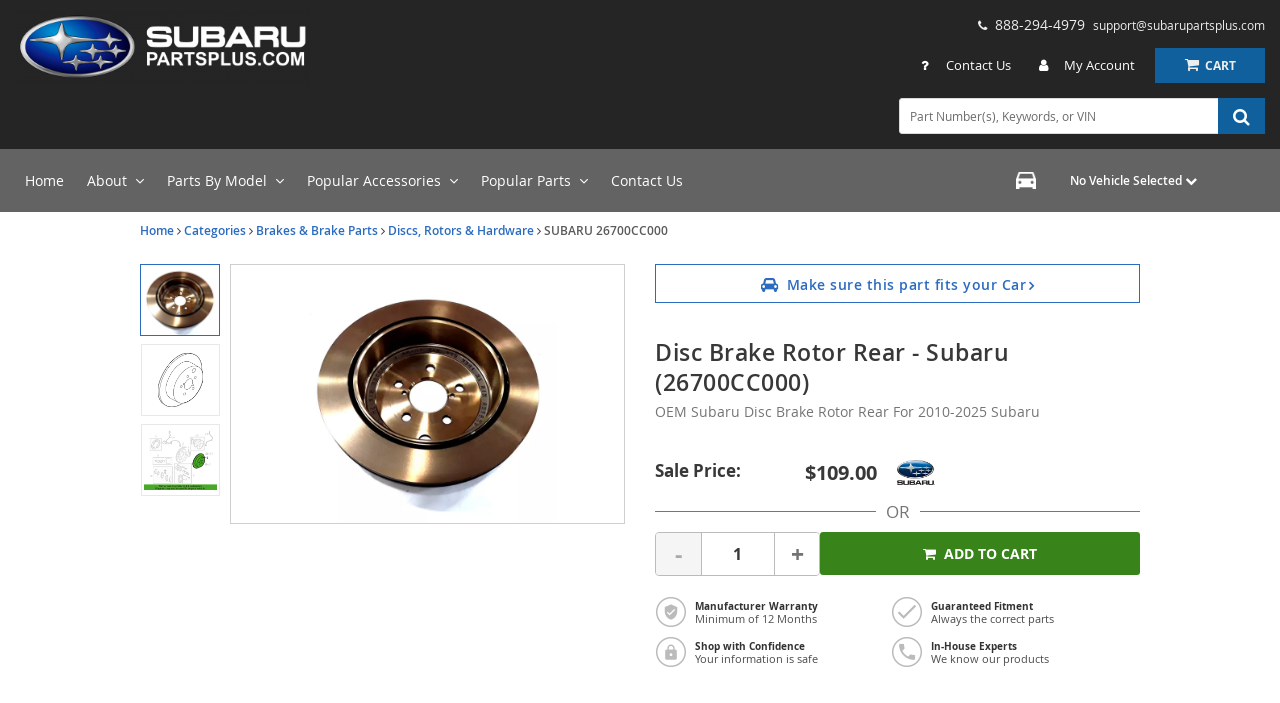

--- FILE ---
content_type: text/html; charset=UTF-8
request_url: https://www.subarupartsplus.com/oem-parts/subaru-disc-brake-rotor-rear-26700cc000?c=bD0yMiZuPUR5bmFtaWMgU0VPIFBhZ2U%3D
body_size: 41013
content:
<!DOCTYPE html> <html lang="en"> <head> <meta charset="utf-8"> <meta name="og:site_name" content="Subaru Parts Plus"/> <meta name="og:type" content="product"/> <meta name="og:url" content="https://www.subarupartsplus.com/oem-parts/subaru-disc-brake-rotor-rear-26700cc000"/> <meta name="og:image" content="https://s3.amazonaws.com/rp-part-images/assets/33ed0c1d20adb2ab8360c15c8bc970c5.webp"/> <meta name="og:image" content="https://cdn-illustrations.revolutionparts.io/strapr1/c1bcb6700b84e7706845759a131849f8/a094131ed183cd96d9ce02ad20bac190.png"/> <meta name="og:image" content="https://cdn-illustrations.revolutionparts.io/strapr1/c1bcb6700b84e7706845759a131849f8/b7c454ba37de688e9d736a2116d1f106.png"/> <meta name="og:title" content="Disc Brake Rotor Rear"/> <meta name="og:description" content="With ventilated. Legacy/Outback. 2.5l. Without brembo, 16 brake. Without brembo brakes. BRZ. Limited. Premium. "/> <title>2010-2025 Subaru Disc Brake Rotor Rear 26700CC000 | Subaru Parts Plus</title> <base href="https://www.subarupartsplus.com"> <meta name="description" content="Order Your Disc Brake Rotor Rear, Part # 26700CC000, Here And Save! We Sell OEM Subaru Parts At Wholesale Prices And With Fast Shipping. Order Online Or Call 888-294-4979."> <link fetchpriority="high" rel="preload" href="//cdn-product-images.revolutionparts.io/assets/33ed0c1d20adb2ab8360c15c8bc970c5.webp" as="image"> <link rel="preload" href="https://cdn-resources.revolutionparts.io/webstore/v0.367.0/common.js" as="script"> <link rel="preload" href="https://cdn-resources.revolutionparts.io/webstore/v0.367.0/webstore-package.js" as="script"> <link rel="preload" href="https://cdn-resources.revolutionparts.io/webstore/v0.367.0/product.js" as="script"> <link rel="preload" href="https://cdn-resources.revolutionparts.io/webstore/v0.367.0/modules/product_images/product_images.js" as="script"> <link rel="preload" href="https://cdn-resources.revolutionparts.io/webstore/v0.367.0/modules/scripts/browse_fitting_products.js" as="script"> <link rel="preload" href="https://cdn-resources.revolutionparts.io/webstore/v0.367.0/modules/product_purchase/product_purchase.js" as="script"> <link rel="preload" href="https://www.paypal.com/sdk/js?client-id=AdOPU3IZIa_fjuYJ5ciZjpWzyo6V7UENFUundSYKRqDYqhQ2vxNst4EbXvo65-x_hgwC-qWW_ezrG9oP&merchant-id=2MYHY3QTSNU4S&currency=USD&intent=authorize&components=messages,buttons&enable-funding=paylater,credit&disable-funding=venmo,card" as="script"> <link rel="preload" href="https://cdn-resources.revolutionparts.io/webstore/v0.367.0/components/product_quantity/product_quantity.js" as="script"> <link rel="preload" href="https://cdn-resources.revolutionparts.io/webstore/v0.367.0/components/product_subscription/product_subscription.js" as="script"> <link rel="preload" href="https://cdn-resources.revolutionparts.io/webstore/v0.367.0/modules/product_features_benefits/product_features_benefits.js" as="script"> <link rel="preload" href="https://cdn-resources.revolutionparts.io/webstore/v0.367.0/modules/product_tab_nav/product_tab_nav.js" as="script"> <link rel="preload" href="https://cdn-resources.revolutionparts.io/webstore/v0.367.0/modules/product_details/product_details.js" as="script"> <link rel="preload" href="https://cdn-resources.revolutionparts.io/webstore/v0.367.0/modules/product_recommended/product_recommended.js" as="script"> <link rel="preload" href="https://cdn-resources.revolutionparts.io/webstore/v0.367.0/modules/product_fitment/product_fitment.js" as="script"> <link rel="preload" href="https://cdn-resources.revolutionparts.io/webstore/v0.367.0/modules/mobile_header/mobile_header.js" as="script"> <link rel="preload" href="https://cdn-resources.revolutionparts.io/webstore/v0.367.0/modules/search_bar/auto_suggest.js" as="script"> <link rel="preload" href="https://cdn-resources.revolutionparts.io/webstore/v0.367.0/modules/custom_html/custom_html.js" as="script"> <link rel="preload" href="https://cdn-resources.revolutionparts.io/webstore/v0.367.0/modules/store_logo/store_logo.js" as="script"> <link rel="preload" href="https://cdn-resources.revolutionparts.io/webstore/v0.367.0/modules/payments_accepted/payments_accepted.js" as="script"> <link rel="preload" href="https://cdn-resources.revolutionparts.io/webstore/v0.367.0/modules/account_login_message/login_register_redirect.js" as="script"> <link rel="preload" href="https://cdn-resources.revolutionparts.io/webstore/v0.367.0/modules/newsletter_signup/newsletter_signup.js" as="script"> <link rel="preload" href="https://cdn.revolutionparts.io/169e961b64314b0ad2c1bf0b622cf86c/images/logo-dark.png" as="image"> <link rel="preload" href="//cdn-illustrations.revolutionparts.io/strapr1/c1bcb6700b84e7706845759a131849f8/bd538bbfe90c9c0355d2a3fc4b1f363c.png" as="image"> <link rel="preload" href="//cdn-illustrations.revolutionparts.io/strapr1/c1bcb6700b84e7706845759a131849f8/8fd1187c73332bda6653a95dbc4b0b43.png" as="image"> <link rel="preconnect" href="https://s3.amazonaws.com"> <link rel="preconnect" href="https://www.googletagmanager.com"> <link rel="preconnect" href="https://www.google-analytics.com"> <link rel="preconnect" href="https://www.paypal.com"> <meta http-equiv="x-ua-compatible" content="ie=edge"> <meta name="msapplication-config" content="none"/> <link rel="canonical" href="https://www.subarupartsplus.com/oem-parts/subaru-disc-brake-rotor-rear-26700cc000" /> <meta name="viewport" content="width=device-width, initial-scale=1"> <link rel="preconnect" href="https://cdn.revolutionparts.io" crossorigin> <link rel="preconnect" href="https://cdn-static.revolutionparts.io" crossorigin> <link rel="preconnect" href="https://cdn-illustrations.revolutionparts.io" crossorigin> <link rel="preconnect" href="https://cdn-product-images.revolutionparts.io" crossorigin> <link rel="preconnect" href="https://cdn-resources.revolutionparts.io" crossorigin> <link href="https://cdn-resources.revolutionparts.io/webstore/v0.367.0/styles/fonts.css" rel="stylesheet"> <style type="text/css">@font-face{font-display:swap;font-family:Open Sans;font-style:normal;font-weight:400;src:url(//cdn-static.revolutionparts.io/assets/fonts/OpenSans/OpenSans-Regular-webfont.eot);src:url(//cdn-static.revolutionparts.io/assets/fonts/OpenSans/OpenSans-Regular-webfont.eot?#iefix) format("embedded-opentype"),url(//cdn-static.revolutionparts.io/assets/fonts/OpenSans/OpenSans-Regular-webfont.woff) format("woff"),url(//cdn-static.revolutionparts.io/assets/fonts/OpenSans/OpenSans-Regular-webfont.ttf) format("truetype"),url(//cdn-static.revolutionparts.io/assets/fonts/OpenSans/OpenSans-Regular-webfont.svg#open_sanssemibold) format("svg")}@font-face{font-display:swap;font-family:Open Sans;font-style:normal;font-weight:500;src:url(//cdn-static.revolutionparts.io/assets/fonts/OpenSans/OpenSans-Semibold-webfont.eot);src:url(//cdn-static.revolutionparts.io/assets/fonts/OpenSans/OpenSans-Semibold-webfont.eot?#iefix) format("embedded-opentype"),url(//cdn-static.revolutionparts.io/assets/fonts/OpenSans/OpenSans-Semibold-webfont.woff) format("woff"),url(//cdn-static.revolutionparts.io/assets/fonts/OpenSans/OpenSans-Semibold-webfont.ttf) format("truetype"),url(//cdn-static.revolutionparts.io/assets/fonts/OpenSans/OpenSans-Semibold-webfont.svg#open_sanssemibold) format("svg")}@font-face{font-display:swap;font-family:Open Sans;font-style:normal;font-weight:700;src:url(//cdn-static.revolutionparts.io/assets/fonts/OpenSans/OpenSans-Bold-webfont.eot);src:url(//cdn-static.revolutionparts.io/assets/fonts/OpenSans/OpenSans-Bold-webfont.eot?#iefix) format("embedded-opentype"),url(//cdn-static.revolutionparts.io/assets/fonts/OpenSans/OpenSans-Bold-webfont.woff) format("woff"),url(//cdn-static.revolutionparts.io/assets/fonts/OpenSans/OpenSans-Bold-webfont.ttf) format("truetype"),url(//cdn-static.revolutionparts.io/assets/fonts/OpenSans/OpenSans-Bold-webfont.svg#open_sanssemibold) format("svg")}@font-face{font-display:swap;font-family:Open Sans Condensed;font-style:normal;font-weight:700;src:url(//cdn-static.revolutionparts.io/assets/fonts/OpenSansCondensed/OpenSans-CondBold-webfont.eot);src:url(//cdn-static.revolutionparts.io/assets/fonts/OpenSansCondensed/OpenSans-CondBold-webfont.eot?#iefix) format("embedded-opentype"),url(//cdn-static.revolutionparts.io/assets/fonts/OpenSansCondensed/OpenSans-CondBold-webfont.woff) format("woff"),url(//cdn-static.revolutionparts.io/assets/fonts/OpenSansCondensed/OpenSans-CondBold-webfont.ttf) format("truetype"),url(//cdn-static.revolutionparts.io/assets/fonts/OpenSansCondensed/OpenSans-CondBold-webfont.svg#open_sans_condensedbold) format("svg")}@font-face{font-display:swap;font-family:Open Sans Condensed;font-style:normal;font-weight:400;src:url(//cdn-static.revolutionparts.io/assets/fonts/OpenSansCondensed/OpenSans-CondLight-webfont.eot);src:url(//cdn-static.revolutionparts.io/assets/fonts/OpenSansCondensed/OpenSans-CondLight-webfont.eot?#iefix) format("embedded-opentype"),url(//cdn-static.revolutionparts.io/assets/fonts/OpenSansCondensed/OpenSans-CondLight-webfont.woff) format("woff"),url(//cdn-static.revolutionparts.io/assets/fonts/OpenSansCondensed/OpenSans-CondLight-webfont.ttf) format("truetype"),url(//cdn-static.revolutionparts.io/assets/fonts/OpenSansCondensed/OpenSans-CondLight-webfont.svg#open_sans_condensedbold) format("svg")}@font-face{font-display:swap;font-family:Open Sans Condensed;font-style:italic;font-weight:400;src:url(//cdn-static.revolutionparts.io/assets/fonts/OpenSansCondensed/OpenSans-CondLightItalic-webfont.eot);src:url(//cdn-static.revolutionparts.io/assets/fonts/OpenSansCondensed/OpenSans-CondLightItalic-webfont.eot?#iefix) format("embedded-opentype"),url(//cdn-static.revolutionparts.io/assets/fonts/OpenSansCondensed/OpenSans-CondLightItalic-webfont.woff) format("woff"),url(//cdn-static.revolutionparts.io/assets/fonts/OpenSansCondensed/OpenSans-CondLightItalic-webfont.ttf) format("truetype"),url(//cdn-static.revolutionparts.io/assets/fonts/OpenSansCondensed/OpenSans-CondLightItalic-webfont.svg#open_sans_condensedbold) format("svg")}html{-ms-text-size-adjust:100%;-webkit-text-size-adjust:100%;font-family:sans-serif;line-height:1.15}body{margin:0}header,nav{display:block}a{-webkit-text-decoration-skip:objects;background-color:transparent}b,strong{font-weight:inherit;font-weight:bolder}h1{font-size:2em;margin:.67em 0}img{border-style:none}button,input{font:inherit;margin:0}button,input{overflow:visible}button{text-transform:none}[type=submit],button,html [type=button]{-webkit-appearance:button}[type=button]::-moz-focus-inner,[type=submit]::-moz-focus-inner,button::-moz-focus-inner{border-style:none;padding:0}[type=button]:-moz-focusring,[type=submit]:-moz-focusring,button:-moz-focusring{outline:1px dotted ButtonText}fieldset{border:1px solid silver;margin:0 2px;padding:.35em .625em .75em}legend{box-sizing:border-box;color:inherit;display:table;max-width:100%;white-space:normal}[type=number]::-webkit-inner-spin-button,[type=number]::-webkit-outer-spin-button{height:auto}::-webkit-input-placeholder{color:inherit;opacity:.54}::-webkit-file-upload-button{-webkit-appearance:button;font:inherit}html{box-sizing:border-box}*,:after,:before{box-sizing:inherit}@-ms-viewport{width:device-width}html{-ms-overflow-style:scrollbar;font-size:16px}body{background-color:#fff;color:#373a3c;font-family:-apple-system,BlinkMacSystemFont,Segoe UI,Roboto,Helvetica Neue,Arial,sans-serif;font-size:1rem;line-height:1.5}h1,h2,h4{margin-bottom:.5rem;margin-top:0}p{margin-bottom:1rem;margin-top:0}ul{margin-bottom:1rem}ul{margin-top:0}ul ul{margin-bottom:0}a{color:#0275d8;text-decoration:none}a:not([href]):not([tabindex]){color:inherit;text-decoration:none}img{vertical-align:middle}a,button,input,label{-ms-touch-action:manipulation;touch-action:manipulation}table{background-color:transparent;border-collapse:collapse}caption{caption-side:bottom;color:#818a91;padding-bottom:.75rem;padding-top:.75rem}caption,th{text-align:left}label{display:inline-block;margin-bottom:.5rem}button,input{line-height:inherit}fieldset{border:0;margin:0;min-width:0;padding:0}legend{display:block;font-size:1.5rem;line-height:inherit;margin-bottom:.5rem;padding:0;width:100%}h1,h2,h4{color:inherit;font-family:inherit;font-weight:500;line-height:1.1;margin-bottom:.5rem}h1{font-size:2.5rem}h2{font-size:2rem}h4{font-size:1.5rem}.container-fluid{margin-left:auto;margin-right:auto;padding-left:15px;padding-right:15px}.container-fluid:after{clear:both;content:"";display:table}.row{margin-left:-15px;margin-right:-15px}.row:after{clear:both;content:"";display:table}@media (min-width:576px){.row{margin-left:-15px;margin-right:-15px}}@media (min-width:768px){.row{margin-left:-15px;margin-right:-15px}}@media (min-width:992px){.row{margin-left:-15px;margin-right:-15px}}@media (min-width:1200px){.row{margin-left:-15px;margin-right:-15px}}.col-md-12,.col-md-4,.col-md-6,.col-md-8{min-height:1px;padding-left:15px;padding-right:15px;position:relative}@media (min-width:576px){.col-md-12,.col-md-4,.col-md-6,.col-md-8{padding-left:15px;padding-right:15px}}@media (min-width:768px){.col-md-12,.col-md-4,.col-md-6,.col-md-8{padding-left:15px;padding-right:15px}}@media (min-width:992px){.col-md-12,.col-md-4,.col-md-6,.col-md-8{padding-left:15px;padding-right:15px}}@media (min-width:1200px){.col-md-12,.col-md-4,.col-md-6,.col-md-8{padding-left:15px;padding-right:15px}}@media (min-width:768px){.col-md-4{float:left;width:33.3333333333%}.col-md-6{float:left;width:50%}.col-md-8{float:left;width:66.6666666667%}.col-md-12{float:left;width:100%}}.form-control{background-clip:padding-box;background-color:#fff;background-image:none;border:1px solid rgba(0,0,0,.15);border-radius:.25rem;color:#55595c;display:block;font-size:1rem;line-height:1.25;padding:.5rem .75rem;width:100%}.form-control::-ms-expand{background-color:transparent;border:0}.form-control:-ms-input-placeholder{color:#999;opacity:1}.btn{border:1px solid transparent;border-radius:.25rem;display:inline-block;font-size:1rem;font-weight:400;line-height:1.25;padding:.5rem 1rem;text-align:center;vertical-align:middle;white-space:nowrap}.btn-primary{background-color:#0275d8;border-color:#0275d8;color:#fff}.btn-secondary{background-color:#fff;border-color:#ccc;color:#373a3c}.fade{opacity:0}.collapse{display:none}.input-group{border-collapse:separate;display:table;position:relative;width:100%}base::-moz-progress-bar{background-color:#eee;border-radius:.25rem}.close{color:#000;float:right;font-size:1.5rem;font-weight:700;line-height:1;opacity:.2;text-shadow:0 1px 0 #fff}button.close{-webkit-appearance:none;background:0 0;border:0;padding:0}.modal{overflow:hidden}.modal{bottom:0;display:none;left:0;outline:0;position:fixed;right:0;top:0;z-index:1050}.modal.fade .modal-dialog{transform:translateY(-25%)}.modal-dialog{margin:10px;position:relative;width:auto}.modal-content{background-clip:padding-box;background-color:#fff;border:1px solid rgba(0,0,0,.2);border-radius:.3rem;outline:0;position:relative}.modal-header{border-bottom:1px solid #e5e5e5;padding:15px}.modal-header:after{clear:both;content:"";display:table}.modal-header .close{margin-top:-2px}.modal-title{line-height:1.5;margin:0}.modal-body{padding:15px;position:relative}.modal-footer{border-top:1px solid #e5e5e5;padding:15px;text-align:right}.modal-footer:after{clear:both;content:"";display:table}@media (min-width:576px){.modal-dialog{margin:30px auto;max-width:600px}}@media (min-width:992px){.modal-lg{max-width:900px}}.sr-only{clip:rect(0,0,0,0);border:0;height:1px;margin:-1px;overflow:hidden;padding:0;position:absolute;width:1px}.fa{font-family:var(--fa-style-family,"FontAwesome 4");font-weight:var(--fa-style,400)}.fa{-moz-osx-font-smoothing:grayscale;-webkit-font-smoothing:antialiased;display:var(--fa-display,inline-block);font-style:normal;font-variant:normal;line-height:1;text-rendering:auto}.fa-spin{animation-delay:var(--fa-animation-delay,0);animation-direction:var(--fa-animation-direction,normal)}.fa-spin{animation-duration:var(--fa-animation-duration,2s);animation-iteration-count:var(--fa-animation-iteration-count,infinite);animation-name:fa-spin;animation-timing-function:var(--fa-animation-timing,linear)}@media (prefers-reduced-motion:reduce){.fa-spin{animation-delay:-1ms;animation-duration:1ms;animation-iteration-count:1}}@keyframes fa-spin{0%{transform:rotate(0)}to{transform:rotate(1turn)}}.fa-angle-down:before{content:"\F107"}.fa-angle-right:before{content:"\F105"}.fa-bars:before{content:"\F0C9"}.fa-car:before{content:"\F1B9"}.fa-check:before{content:"\F00C"}.fa-chevron-down:before{content:"\F078"}.fa-envelope:before{content:"\F0E0"}.fa-facebook:before{content:"\F09A"}.fa-phone:before{content:"\F095"}.fa-plus:before{content:"\F067"}.fa-question:before{content:"\F128"}.fa-question-circle:before{content:"\F059"}.fa-refresh:before{content:"\F021"}.fa-search:before{content:"\F002"}.fa-search-plus:before{content:"\F00E"}.fa-shopping-cart:before{content:"\F07A"}.fa-tag:before{content:"\F02B"}.fa-times:before{content:"\F00D"}.fa-twitter:before{content:"\F099"}.fa-youtube:before{content:"\F167"}.sr-only{clip:rect(0,0,0,0);border-width:0;height:1px;margin:-1px;overflow:hidden;padding:0;position:absolute;white-space:nowrap;width:1px}:host,:root{--fa-font-normal:normal normal 1em/1 "FontAwesome 4"}@font-face{font-display:block;font-family:FontAwesome\ 4;font-weight:400;src:url(https://cdn-resources.revolutionparts.io/webstore/v0.338.0-HOTFIX-GMV-4124-WS.0/fontawesome/font-awesome-4/webfonts/font-awesome-4.ttf?v=a62231d5dc1f7e013a7a446345eeb1f7) format("truetype"),url(https://cdn-resources.revolutionparts.io/webstore/v0.338.0-HOTFIX-GMV-4124-WS.0/fontawesome/font-awesome-4/webfonts/font-awesome-4.woff2?v=a62231d5dc1f7e013a7a446345eeb1f7) format("woff2")}.fa{font-family:FontAwesome\ 4;font-weight:400}html{scrollbar-width:thin}.page-content{min-height:500px}.container-wrap{margin:0 auto;max-width:1000px}@media (min-width:768px){.row-full-height-md{display:table;height:100%;margin:0;table-layout:fixed;width:100%}.row-full-height-md .col-full-height{display:table-cell;float:none;height:100%;vertical-align:top}.row-full-height-md .col-full-height:first-child{padding-left:0}.row-full-height-md .col-full-height:last-child{padding-right:0}.row-full-height-md .col-full-height .full-height-wrapper{height:100%;margin:0}}.page-builder-page-layout .page-builder-layout-section .container-wrap{padding:20px 0}.container-footer .page-builder-page-layout .page-builder-layout-section .container-wrap,.container-header .page-builder-page-layout .page-builder-layout-section .container-wrap{padding-bottom:10px;padding-top:10px}.page-builder-page-layout .page-builder-layout-section.text-color-light,.page-builder-page-layout .page-builder-layout-section.text-color-light a{-webkit-font-smoothing:antialiased;-moz-osx-font-smoothing:grayscale;color:#eee}.page-builder-page-layout .page-builder-layout-section.normal-content>.container-wrap{max-width:1000px;width:auto}.page-builder-page-layout .page-builder-layout-section.normal-content .col-md-12.page-builder-layout-column{padding-left:0;padding-right:0}@media (max-width:1000px){.page-builder-page-layout .page-builder-layout-section.normal-content>.container-wrap{max-width:100%;padding-left:15px;padding-right:15px;width:auto}}@media (max-width:767px){.page-builder-page-layout .page-builder-layout-section.normal-content>.container-wrap{padding-left:10px;padding-right:10px}}.page-builder-page-layout .page-builder-layout-section.wide-content>.container-wrap{max-width:1250px;width:auto}@media (max-width:1250px){.page-builder-page-layout .page-builder-layout-section.wide-content>.container-wrap{padding-left:10px;padding-right:10px}}.page-builder-page-layout .page-builder-layout-section.full-content>.container-wrap{max-width:none;padding-left:0;padding-right:0;width:auto}.page-builder-page-layout .page-builder-layout-section.full-content .row.page-builder-layout-row{margin-left:0;margin-right:0}.page-builder-page-layout .page-builder-layout-section.full-content .col-md-12.page-builder-layout-column{padding-left:0;padding-right:0}.page-builder-page-layout .page-builder-layout-section.padding-0 .container-wrap{padding-bottom:0;padding-top:0}.page-builder-page-layout .page-builder-layout-section.less-padding .container-wrap{padding-bottom:10px;padding-top:10px}.page-builder-page-layout .page-builder-layout-section.use-padding .container-wrap{padding-bottom:20px;padding-top:20px}.page-builder-page-layout .page-builder-layout-section.mobile-only{display:none}@media (max-width:767px){.page-builder-page-layout .page-builder-layout-section.mobile-only{display:block}.page-builder-page-layout .page-builder-layout-section.desktop-only{display:none}}.page-builder-page-layout .page-builder-layout-row{margin-left:0;margin-right:0}@media (min-width:576px){.page-builder-page-layout .page-builder-layout-row{margin-left:0;margin-right:0}}@media (min-width:767px){.page-builder-page-layout .page-builder-layout-row{margin-left:0;margin-right:0}}.page-builder-page-layout .page-builder-layout-row+.page-builder-layout-row{margin-top:20px}.page-builder-page-layout .page-builder-layout-column.text-center{text-align:center}.page-builder-page-layout .page-builder-layout-module.mobile-only{display:none}@media (max-width:767px){.page-builder-page-layout .page-builder-layout-module.mobile-only{display:block}.page-builder-page-layout .page-builder-layout-module.desktop-only{display:none}}.page-builder-page-layout .page-builder-layout-column.block-modules .page-builder-layout-module+.page-builder-layout-module{margin-top:20px}.container-header .page-builder-page-layout .page-builder-layout-column.block-modules .page-builder-layout-module+.page-builder-layout-module{margin-top:0}@media (max-width:1260px){.page-builder-layout-section.normal-content>.container-wrap{max-width:100%;width:100%}.page-builder-page-layout{box-sizing:border-box;max-width:100vw;width:100vw}}@media (max-width:1100px){.page-builder-layout-column-wrap{overflow:visible;overflow-wrap:break-word;word-break:break-word}.page-builder-layout-column-wrap,.page-builder-layout-module{box-sizing:border-box;max-width:100%}}@font-face{font-display:swap;font-family:FontAwesome;font-style:normal;font-weight:400;src:url(//cdn-static.revolutionparts.io/assets/fonts/font-awesome/4.7.0/fonts/fontawesome-webfont.eot);src:url(//cdn-static.revolutionparts.io/assets/fonts/font-awesome/4.7.0/fonts/fontawesome-webfont.eot?#iefix) format("embedded-opentype"),url(//cdn-static.revolutionparts.io/assets/fonts/font-awesome/4.7.0/fonts/fontawesome-webfont.woff2) format("woff"),url(//cdn-static.revolutionparts.io/assets/fonts/font-awesome/4.7.0/fonts/fontawesome-webfont.ttf) format("truetype"),url(//cdn-static.revolutionparts.io/assets/fonts/font-awesome/4.7.0/fonts/fontawesome-webfont.svg) format("svg")}.flyout{background:#fff;border:1px solid #bdbdbd;border-radius:5px;box-shadow:1px 8px 9px -8px #4b4a4a,1px -5px 9px -8px #4b4a4a;color:#000;display:none;font-size:14px;line-height:normal;position:absolute;right:0;text-align:left;z-index:100}.flyout .upper-arrow{border-color:transparent transparent #fff;border-style:solid;border-width:0 10px 10px;height:0;left:0;position:absolute;top:-10px;width:0}.flyout ul{display:block;list-style:none;margin:10px 5px;padding:0}.flyout ul a{border-left:2px solid #e6e6e6;color:#333;display:block;padding:6px}.flyout ul a i{color:#ccc;margin-right:8px}.page-builder-page-layout .page-builder-layout-section.text-color-light .flyout{color:#000}.page-builder-page-layout .page-builder-layout-section.text-color-light .flyout a{color:#333}.page-builder-page-layout .page-builder-layout-section.text-color-light .flyout a i{color:#ccc}.form-errors{font-weight:700;padding:10px 0}.form-errors{color:#dd0101;display:none}@media (max-width:767px){.input-group button,.input-group input{font-size:16px}}.call-to-action-button{display:inline-block}.action-button{background-color:#bababa;border:none;border-radius:3px;color:#fff;font-family:Open Sans,sans-serif;font-weight:700;padding:6px 15px;text-align:center;text-decoration:none;text-transform:uppercase}.action-button,.action-button:after{-webkit-font-smoothing:antialiased;-moz-osx-font-smoothing:grayscale;display:inline-block}.action-button:after{content:"\F054";font-family:FontAwesome\ 4;font-size:16px;font-style:normal;font-weight:400;line-height:1;margin-left:10px;vertical-align:bottom}.action-button.wide{padding-left:30px;padding-right:30px}.action-button.big-button{font-size:14px;padding:12px 30px}.action-button.big-button:after{font-size:20px}.action-button.place-order-button{background-color:#38841a}.action-button.no-icon:after{content:"";margin-left:0}table caption{display:none}.cart-component{min-width:110px;position:relative}.cart-component .cart-button{display:block;text-align:center}.cart-component .cart-button .cart-icon{margin-right:3px;position:relative}.cart-component .cart-button .cart-icon .fa{font-size:15px}.cart-component .cart-button .cart-text{font-size:12px;text-transform:uppercase}.cart-component .cart-button .cart-items{background:#fff;border-radius:20px;color:#000;display:none;font-size:9px;font-weight:700;left:5px;padding:1px 4px 0;position:absolute;top:-8px}@media screen and (max-width:400px){.cart-component .cart-flyout{width:180px!important}}.cart-component .cart-flyout{box-sizing:border-box;color:#5a5a5a;font-family:Open Sans,Helvetica Neue,Helvetica,Arial,sans-serif;font-weight:500;margin-top:-1px;padding:10px 20px 20px;text-align:right;width:300px}.cart-component .cart-flyout .upper-arrow{left:200px}.cart-component .cart-flyout .empty-cart-message{color:#333;margin:0;text-align:center}.garage-component .garage.flyout{-ms-flex-align:start;align-items:flex-start;background:#fff;border-radius:6px;box-shadow:0 4px 4px 0 rgba(0,0,0,.25),0 0 7px 0 rgba(0,0,0,.25);-ms-flex-direction:column;flex-direction:column;gap:2px;padding:8px;position:absolute;width:332px;z-index:1000}.garage-component .garage.flyout ul{margin:0}.garage-component .garage.flyout nav{width:100%}.garage-component .garage.flyout ul a{-ms-flex-align:center;-ms-flex-item-align:stretch;align-items:center;align-self:stretch;border-left:0;display:-ms-flexbox;display:flex;padding:4px 10px;width:100%}@media (max-width:767px){.garage-component .garage.flyout{left:-4%;width:100vw}}.garage-component{display:inline-block;position:relative}.garage-component .garage-text{color:#595959;line-height:25px}.garage-component .garage.flyout{border-radius:3px 3px 5px 5px;box-sizing:border-box;left:0;margin-top:0;outline:0;padding:5px;top:100%;width:350px}.garage-component .garage.flyout .closeicon{background-color:transparent;border:0;color:#ccc;padding:0;position:absolute;right:5px;top:4px}.garage-component .garage.flyout ul a{margin:0;text-decoration:none}.garage-search-bar-component{display:table;position:relative;width:100%}.garage-search-bar-component .garage-component{display:table-cell;vertical-align:middle;width:100px}.garage-search-bar-component .garage-component .garage-text{background-color:#fff;border:1px solid #e1e1e1;border-right-width:0;color:#595959;display:block;font-size:12px;line-height:34px;outline:0;padding:0 10px;position:relative;white-space:nowrap;z-index:1}.text-color-light .garage-search-bar-component .garage-component .garage-text{color:#595959!important}.garage-search-bar-component .garage-component .garage-text:after{background:#e1e1e1;bottom:0;content:"";height:80%;margin:auto;position:absolute;right:0;top:0;width:1px}.garage-search-bar-component .garage-component .garage-text>.fa{font-size:9px;margin-left:5px;position:relative;top:-1px}.garage-search-bar-component .search-bar-component{display:table-cell;vertical-align:middle;width:auto}.garage-search-bar-component .search-bar-component input{border-left-color:#fff;left:-2px;position:relative}.page-subheader-component{display:table;overflow:hidden;width:100%}.page-subheader-component .left-content{display:table-cell;padding:0 0 5px;text-align:left;vertical-align:top;width:75%}.page-subheader-component .page-bread-crumbs{font-size:12px;font-weight:500;margin:0}.page-subheader-component .page-bread-crumbs .tail{color:#5a5a5a}.page-subheader-component.just-bread-crumbs{min-height:0}@media (max-width:900px){.page-subheader-component .left-content{width:70%}}@media (max-width:767px){.page-subheader-component .left-content{display:block;padding-left:0;width:100%}}.search-bar-component{position:relative;width:auto}.search-bar-component .main-search-wrapper{display:block}.search-bar-component form{position:relative}.search-bar-component input{border:1px solid #e1e1e1;color:#333;font-size:12px;height:36px;padding:5px 20px 5px 10px;position:relative;width:100%}.search-bar-component button{border:0;border-radius:0;bottom:0;display:block;filter:none;font-size:18px;line-height:18px;position:absolute;right:0;top:0;z-index:3}.quantity-control{-ms-flex-align:center;align-items:center;border:1px solid #bcbbbb;border-radius:4px;display:-ms-flexbox;display:flex;overflow:hidden;width:100%}.quantity-control .quantity-btn{background-color:#fff;border:none;color:#757373;font-size:23px;font-weight:700;padding:5px 15px;width:3.5ch}.quantity-control .quantity-btn.minus{border-right:1px solid #bcbbbb}.quantity-control .quantity-btn.plus{border-left:1px solid #bcbbbb}.quantity-control .quantity-btn:disabled{background-color:#f5f5f5;color:#aaa}.quantity-control .quantity-display{border:none;-ms-flex:1 0 62px;flex:1 0 62px;font-size:16px;font-weight:700;outline:0;text-align:center;width:70px}.quantity-control .quantity-display::-webkit-inner-spin-button,.quantity-control .quantity-display::-webkit-outer-spin-button{-webkit-appearance:none}.quantity-control .quantity-display[type=number]{-moz-appearance:textfield}.car-selected-module .garage-text{color:#555;font-weight:500}@media (max-width:767px){.car-selected-module .garage-text{display:inline-block;padding-left:5px;padding-top:10px}}.text-color-light .car-selected-module{color:inherit}@media (max-width:375px){.car-selected-module .garage.flyout{bottom:0;left:0;position:fixed;right:0;top:0;width:100%;z-index:1050}.car-selected-module .garage.flyout .closeicon{font-size:40px;right:10px;top:0}}.links-list-module .links-list{list-style:none;margin:0;padding:0}.links-list-module.links-display-block .links-list{display:table}@media (max-width:767px){.search-bar-module .search-bar-component input{font-size:16px}.search-bar-module .search-bar-component button{padding:5px 13px 6px}}.call-to-action-button{-webkit-font-smoothing:antialiased;-moz-osx-font-smoothing:grayscale;background-color:#222;color:#fff;padding:9px 15px;text-decoration:none}*{box-sizing:border-box}body{background-color:#fff;color:#383838;font:100% Open Sans,Helvetica Neue,Helvetica,Arial,sans-serif;font-size:12px;font-weight:400}a{color:#2b6cc0;text-decoration:none}form,input,label{font-size:12px}form,h1,h2,h4,input,label{font-family:Open Sans,Helvetica Neue,Helvetica,Arial,sans-serif}h1,h2,h4{background:0 0;border:none;box-shadow:none;font-size:23px;font-style:normal;height:auto;letter-spacing:normal;padding:0}h2{font-size:20px}h4{font-size:16px}input,label{color:#383838;font-size:12px;font-weight:400;margin:0;width:auto}ul{padding:0}img{max-width:100%}::-webkit-input-placeholder{color:#6b6b6b;font-size:12px;font-weight:400;opacity:1;text-overflow:ellipsis}:-moz-placeholder,::-moz-placeholder{color:#6b6b6b;font-size:12px;font-weight:400;opacity:1;text-overflow:ellipsis}:-ms-input-placeholder{color:#6b6b6b;font-size:12px;font-weight:400;opacity:1;text-overflow:ellipsis}input[type=text]{border:1px solid #dadada;border-radius:3px}html body .action-button{background-color:#bababa;border:none;border-radius:3px;color:#fff;font-family:Open Sans,sans-serif;font-weight:700;padding:6px 15px;text-align:center;text-decoration:none;text-transform:uppercase}html body .action-button,html body .action-button:after{-webkit-font-smoothing:antialiased;-moz-osx-font-smoothing:grayscale}html body .action-button:after{content:"\F105";display:inline-block;font-family:FontAwesome\ 4;font-size:16px;font-style:normal;font-weight:400;line-height:1;margin-left:10px;vertical-align:bottom}html body .action-button.wide{padding-left:30px;padding-right:30px}html body .action-button.big-button{font-size:14px;padding:12px 30px}html body .action-button.big-button:after{font-size:20px}html body .action-button.place-order-button{background-color:#38841a}html body .action-button.no-icon:after{content:"";margin-left:0}.fa{font-family:var(--fa-style-family,"FontAwesome 4");font-weight:var(--fa-style,400)}.fa{-moz-osx-font-smoothing:grayscale;-webkit-font-smoothing:antialiased;display:var(--fa-display,inline-block);font-style:normal;font-variant:normal;line-height:1;text-rendering:auto}.fa-spin{animation-delay:var(--fa-animation-delay,0);animation-direction:var(--fa-animation-direction,normal)}.fa-spin{animation-duration:var(--fa-animation-duration,2s);animation-iteration-count:var(--fa-animation-iteration-count,infinite);animation-name:fa-spin;animation-timing-function:var(--fa-animation-timing,linear)}@media (prefers-reduced-motion:reduce){.fa-spin{animation-delay:-1ms;animation-duration:1ms;animation-iteration-count:1}}@keyframes fa-spin{0%{transform:rotate(0)}to{transform:rotate(1turn)}}.fa-angle-down:before{content:"\F107"}.fa-angle-right:before{content:"\F105"}.fa-bars:before{content:"\F0C9"}.fa-car:before{content:"\F1B9"}.fa-check:before{content:"\F00C"}.fa-chevron-down:before{content:"\F078"}.fa-envelope:before{content:"\F0E0"}.fa-facebook:before{content:"\F09A"}.fa-phone:before{content:"\F095"}.fa-plus:before{content:"\F067"}.fa-question:before{content:"\F128"}.fa-question-circle:before{content:"\F059"}.fa-refresh:before{content:"\F021"}.fa-search:before{content:"\F002"}.fa-search-plus:before{content:"\F00E"}.fa-shopping-cart:before{content:"\F07A"}.fa-tag:before{content:"\F02B"}.fa-times:before{content:"\F00D"}.fa-twitter:before{content:"\F099"}.fa-youtube:before{content:"\F167"}.sr-only{clip:rect(0,0,0,0);border-width:0;height:1px;margin:-1px;overflow:hidden;padding:0;position:absolute;white-space:nowrap;width:1px}:host,:root{--fa-font-normal:normal normal 1em/1 "FontAwesome 4"}@font-face{font-display:block;font-family:FontAwesome\ 4;font-weight:400;src:url(https://cdn-resources.revolutionparts.io/webstore/v0.338.0-HOTFIX-GMV-4124-WS.0/fontawesome/font-awesome-4/webfonts/font-awesome-4.ttf?v=a62231d5dc1f7e013a7a446345eeb1f7) format("truetype"),url(https://cdn-resources.revolutionparts.io/webstore/v0.338.0-HOTFIX-GMV-4124-WS.0/fontawesome/font-awesome-4/webfonts/font-awesome-4.woff2?v=a62231d5dc1f7e013a7a446345eeb1f7) format("woff2")}.fa{font-family:FontAwesome\ 4;font-weight:400}.product-page-layout.page-builder-page-layout .page-builder-layout-section .container-wrap{padding-bottom:10px;padding-top:10px}.product-page-layout ul.field-list{display:table;font-size:13px;font-weight:400;list-style:none;margin:0;padding:0;vertical-align:baseline}.product-page-layout ul.field-list li{display:table-row;height:30px;line-height:1}.product-page-layout ul.field-list li .list-label{display:table-cell;font-size:13px;line-height:1.3;padding-right:15px;vertical-align:top;width:150px}.product-page-layout ul.field-list li .list-value{color:#4a4a4a;display:table-cell;line-height:1.3}@media (max-width:575px){.product-page-layout ul.field-list li .list-value{display:block}}.product-page-layout h1{font-size:23px;line-height:30px;padding:3px 0}.product-page-layout h1.product-title{color:#383838;letter-spacing:.5px;margin-bottom:5px}.product-page-layout h2{color:#383838;font-size:15px;font-weight:400;line-height:1;padding:8px 0;position:relative}.product-page-layout .product-section-title{border-bottom:3px solid transparent;display:inline-block;position:relative}.product-page-layout .more_info{font-size:14px}@media (max-width:575px){.product-page-layout .page-builder-layout-column.block-modules .page-builder-layout-module+.page-builder-layout-module{margin-top:10px}.product-page-layout .page-builder-layout-column.block-modules .page-builder-layout-module:first-child+.page-builder-layout-module{margin-top:5px}}@media (max-width:767px){.product-page-layout .col-md-6{padding:0}}@media (min-width:767px){.product-page-layout .col-md-6:first-child .page-builder-layout-module{height:100%}}.product-page-layout h1.product-title{margin:0;padding:0}.product-page-layout h2{-webkit-font-smoothing:antialiased;font-weight:500;margin-bottom:10px;margin-top:0;text-transform:uppercase}@media (max-width:767px){.product-page-layout .split-column .left:last-child{width:100%}}.product-badges-module .product-badges{margin:20px 0}@media (max-width:767px){.product-badges-module .product-badges{margin:0}}.product-badges-module .product-badges .product-badge{display:inline-block;margin-bottom:10px;min-height:30px;position:relative;vertical-align:top;width:48%}.product-badges-module .product-badges .product-badge .badge-icon{height:32px;left:0;margin-right:15px;position:absolute;top:0;width:32px}.product-badges-module .product-badges .product-badge .badge-icon .icon{height:32px;width:32px}.product-badges-module .product-badges .product-badge.warranty .badge-icon .icon{background-position:0 -1px}.product-badges-module .product-badges .product-badge.security .badge-icon .icon{background-position:0 -35px}.product-badges-module .product-badges .product-badge.support .badge-icon .icon{background-position:0 -69px}.product-badges-module .product-badges .product-badge.fitment .badge-icon .icon{background-position:0 -103px}.product-badges-module .product-badges .product-badge .badge-text{color:#4a4a4a;font-size:11px;font-weight:400;line-height:1;margin-left:40px;margin-top:4px}.product-badges-module .product-badges .product-badge .badge-text strong{color:#333;display:block;font-family:Lato Bold,Open Sans Condensed,Helvetica,Arial,sans-serif;font-family:Open Sans,sans-serif;font-size:10px;font-weight:700;line-height:1.3em;padding:0}@media (max-width:767px){.product-badges-module .product-badges .product-badge{display:inline-block;margin:0 -1px 15px;width:50%}.product-badges-module .product-badges .product-badge .badge-text{margin-top:0}.product-badges-module .product-badges .product-badge .badge-text strong{font-size:10px;margin-bottom:.3em}}@media (max-width:767px)and (min-width:435px){.product-badges-module .product-badges .product-badge .badge-text strong{font-size:12px}}@media (max-width:767px)and (min-width:576px){.product-badges-module .product-badges .product-badge .badge-text strong{font-size:13px}}@media (max-width:375px){.product-badges-module .product-badges .product-badge{margin:0 0 15px;width:100%}}@media (min-width:768px){.product-details-module h2.product-details-title{display:none}}.product-details-module ul.field-list li{font-size:13px;font-weight:400;line-height:1;margin-bottom:0}@media (max-width:575px){.product-details-module ul.field-list li span{margin-top:6px}}.product-details-module ul.field-list li .list-label,.product-details-module ul.field-list li .list-value{font-size:13px;font-weight:400;padding:0;text-transform:none}@media (max-width:575px){.product-details-module ul.field-list li .list-label,.product-details-module ul.field-list li .list-value{display:block}}.product-details-module ul.field-list li .list-label,.product-details-module ul.field-list li span{vertical-align:top}.product-details-module ul.field-list li+li{margin-top:10px}.product-details-module .part-manufacturer img{margin-right:15px;max-height:25px;max-width:100px}.product-details-module .product-description{margin-top:0}.product-details-module .product-description .description_body{text-align:justify}.product-details-module .product-description .description_body p{margin:0}.product-fitment-confirmation-module .product-fitment{font-size:14px;font-weight:500;padding:8px 20px;position:relative;text-align:center}@media (max-width:575px){.product-fitment-confirmation-module .product-fitment{padding:10px}}.product-fitment-confirmation-module .product-fitment i.fa{display:inline-block;vertical-align:middle}.product-fitment-confirmation-module .product-fitment .fitment-text{display:inline-block;letter-spacing:.5px}@media (min-width:450px){.product-fitment-confirmation-module .product-fitment .fitment-text{display:inline-block;font-size:14px;vertical-align:middle}}@media (max-width:449px){.product-fitment-confirmation-module .product-fitment .fitment-text{display:block;font-size:12px;text-align:center}}.product-fitment-confirmation-module .product-fitment .icon-wrap{display:inline-block;margin-right:5px}.product-fitment-confirmation-module .product-fitment .icon-wrap i.fa{font-size:20px}@media (max-width:450px){.product-fitment-confirmation-module .product-fitment .icon-wrap{display:none}}.product-fitment-confirmation-module .product-fitment.no-car-selected{border:1px solid;color:#2b6cc0}.product-fitment-confirmation-module .product-fitment.no-car-selected .fitment-text .fa{font-size:14px;font-weight:700;margin-left:3px}.product-fitment-confirmation-module .product-fitment.no-car-selected i.fa{font-size:15px}.product-fitment-module .product-fitment{display:none}.product-fitment-module .fitment-table-wrap{position:relative}.product-fitment-module .fitment-table-wrap .fitment-table{border-bottom:1px solid #e8e8e8;width:100%}.product-fitment-module .fitment-table-wrap .fitment-table thead{background-color:#f7f7f7;border-bottom:1px solid #aaa}.product-fitment-module .fitment-table-wrap .fitment-table th{padding:8px 10px 8px 25px}@media (max-width:449px){.product-fitment-module .fitment-table-wrap .fitment-table th{padding-left:10px}}.product-fitment-module .fitment-table-wrap .fitment-table .fitment-trim{max-width:300px}.product-fitment-module .fitment-table-wrap .fitment-expander{background-color:#f7f7f7;color:#2b6cc0;display:block;padding:5px;text-align:center;width:100%}.product-fitment-module .fitment-table-wrap .fitment-expander span.fitment-chevron{position:relative}.product-fitment-module .fitment-table-wrap .fitment-expander span.fitment-chevron:before{-webkit-font-smoothing:antialiased;-moz-osx-font-smoothing:grayscale;color:#2b6cc0;content:"\F077";display:inline-block;font-family:FontAwesome\ 4;font-style:normal;font-weight:400;left:-18px;line-height:1;position:absolute;top:2px}.product-fitment-module .fitment-table-wrap .fitment-expander span.full-count{display:inline-block}.product-fitment-module .fitment-table-wrap .fitment-expander span.closed-count{display:none}.product-fitment-module .fitment-table-wrap .fitment-expander:visited{text-decoration:none}.product-fitment-module .no-results-message{color:#5a5a5a;font-size:1rem;font-style:italic;font-weight:400;padding:.5rem 1rem}.product-images-module{height:100%}.product-images-module .product-images{height:100%;margin-bottom:10px;position:relative;width:100%}.product-images-module .product-images.show-thumbnails .main-image{padding-left:90px}@media (max-width:767px){.product-images-module .product-images.show-thumbnails .main-image{padding:0 0 68px}}.product-images-module .product-images.show-thumbnails .main-image .main-image-text{padding-left:89px}@media (max-width:767px){.product-images-module .product-images.show-thumbnails .main-image .main-image-text{padding-left:0}}.product-images-module .product-images .main-image{height:100%;position:relative}.product-images-module .product-images .product-main-image-link,.product-images-module .product-images .product-secondary-image{border:1px solid #cfcfcf;display:block;text-align:center}.product-images-module .product-images .product-main-image-link img,.product-images-module .product-images .product-secondary-image img{margin:0 auto;max-width:100%}.product-images-module .product-images .product-secondary-image{border-color:#e8e8e8;display:inline-block;min-height:72px;vertical-align:middle;width:100%}@media (max-width:767px){.product-images-module .product-images .product-secondary-image{max-width:100px}}@media (max-width:767px){.product-images-module .product-images .product-secondary-image{min-height:60px}}.product-images-module .product-images .product-main-image-link{height:-moz-fit-content;height:fit-content;min-height:260px;position:relative}@media (max-width:767px){.product-images-module .product-images .product-main-image-link{min-height:194px}}.product-images-module .product-images .product-main-image-link img.centered{bottom:0;height:auto;left:0;margin:auto;max-height:100%;padding:0;position:absolute;right:0;top:0}.product-images-module .product-images .product-main-image-link .enlarge-image-overlay{background:hsla(0,0%,100%,.6);bottom:0;display:none;left:0;position:absolute;right:0;top:0;z-index:10}.product-images-module .product-images .product-main-image-link .enlarge-image-link{background:#fff;border-top-right-radius:5px;bottom:0;font-size:35px;font-weight:500;height:50px;left:0;line-height:35px;padding:5px 10px;position:absolute}@media (max-width:450px){.product-images-module .product-images .product-main-image-link{height:194px}}.product-images-module .product-images .main-image-text{bottom:1px;font-size:10px;font-weight:500;left:1px;padding-left:0;position:absolute;right:1px;text-align:center;text-transform:uppercase}@media (max-width:767px){.product-images-module .product-images .main-image-text{bottom:-16px;font-size:8px;padding:0}}.product-images-module .product-images .secondary-images-wrapper{bottom:1px;left:0;overflow:hidden;position:absolute;top:0;width:80px}@media (max-width:767px){.product-images-module .product-images .secondary-images-wrapper{bottom:0;max-height:60px;overflow:hidden;padding:0 28px;top:auto;width:100%}}@media (min-width:500px)and (max-width:767px){.product-images-module .product-images .secondary-images-wrapper.owl-small{padding:0}}.product-images-module .product-images ul.secondary-images{display:block;list-style:none;padding-bottom:20px;position:relative;text-align:center;top:0;vertical-align:top;width:100%;z-index:2}@media (max-width:767px){.product-images-module .product-images ul.secondary-images{margin:0;padding:0}}.product-images-module .product-images ul.secondary-images li{display:inline-block;margin-bottom:8px;width:99%}@media (max-width:767px){.product-images-module .product-images ul.secondary-images li{margin:0;max-width:75px}}.product-images-module .product-images ul.secondary-images li a{overflow:hidden;position:relative}.product-images-module .product-images ul.secondary-images li a img{bottom:0;left:0;margin:auto;overflow:auto;position:absolute;right:0;top:0}.product-images-module .product-images ul.secondary-images li a.active{border:1px solid #2b6cc0}.product-images-module .product-images ul.secondary-images li+li{margin-left:1%}.product-images-module .product-images .product-video{display:none;min-height:260px}.product-purchase-module{position:relative}.product-purchase-module .purchase-box{padding:0}.product-purchase-module .purchase-box .product-display{display:-ms-flexbox;display:flex}.product-purchase-module .purchase-box .product-price .list-label{color:#4a4a4a;font-size:13px}@media (max-width:575px){.product-purchase-module .purchase-box .product-price ul.field-list li{height:25px}}.product-purchase-module .purchase-box .product-price .list-price .list-value{color:#383838;text-decoration:line-through}.product-purchase-module .purchase-box .product-price .you-save .list-value{color:#27600f}.product-purchase-module .purchase-box .product-price .sale-price .list-label{color:#383838;font-size:17px}.product-purchase-module .purchase-box .product-price .sale-price .list-value{color:#383838;font-size:20px;vertical-align:top}.product-purchase-module .purchase-box .product-price .cart-promo-message{color:#4e812f;font-size:17px;font-weight:500;padding-bottom:20px}.product-purchase-module .purchase-box .product-price .cart-promo-message i.fa{font-size:17px;margin-right:5px}@media (max-width:450px){.product-purchase-module .purchase-box .product-price .cart-promo-message{font-size:14px}}.product-purchase-module .purchase-box .product-price .manufacturer-logo{left:20px;position:relative}.product-purchase-module .purchase-box .product-price .manufacturer-logo img{max-height:25px}@media (max-width:767px){.product-purchase-module .purchase-box .product-price .manufacturer-logo{display:none}}.product-purchase-module .purchase-box .purchase-wrapper{margin-top:7px}.product-purchase-module .purchase-box .purchase-wrapper .add-to-cart-container{-ms-flex-align:center;-ms-flex-pack:justify;align-items:center;display:-ms-flexbox;display:flex;-ms-flex-wrap:wrap;flex-wrap:wrap;gap:0 1rem;justify-content:space-between}@media (max-width:450px){.product-purchase-module .purchase-box .purchase-wrapper .add-to-cart-container{gap:1rem}}.product-purchase-module .purchase-box .purchase-wrapper .add-to-cart-container .quantity-control{-ms-flex:.1 0 150px;flex:.1 0 150px}@media (max-width:450px){.product-purchase-module .purchase-box .purchase-wrapper .add-to-cart-container .quantity-control{-ms-flex:1 0 150px;flex:1 0 150px}}.product-purchase-module .purchase-box .purchase-wrapper .add-to-cart-container .add-to-cart{-ms-flex:1 1 165px;flex:1 1 165px;width:60%}.product-purchase-module .purchase-box .purchase-wrapper .add-to-cart-container .add-to-cart:before{-webkit-font-smoothing:antialiased;-moz-osx-font-smoothing:grayscale;content:"\F07A";display:inline-block;font-family:FontAwesome\ 4;font-size:14px;font-style:normal;font-weight:400;line-height:1;margin-right:8px;position:relative;top:0}@media (max-width:767px){.product-purchase-module .purchase-box .purchase-wrapper .add-to-cart-container .add-to-cart{-ms-flex:1 1 50%;flex:1 1 50%}}@media (max-width:450px){.product-purchase-module .purchase-box .purchase-wrapper .add-to-cart-container .add-to-cart{display:block}}.product-purchase-module .purchase-box .payment-message-split-line{border-bottom:1px solid #767676;height:1em;margin:10px 0 20px;text-align:center;width:100%}.product-purchase-module .purchase-box .payment-message-split-line span{background-color:#fff;color:#767676;font-size:17px;padding:0 10px}.product-purchase-module .product-purchase-loading-overlay{background:hsla(0,0%,97%,.5);bottom:0;display:none;left:0;position:absolute;right:0;text-align:center;top:0;width:100%}.product-purchase-module .product-purchase-loading-overlay .loading-content{bottom:0;color:#4a4a4a;font-size:30px;height:30px;left:0;margin:auto;position:absolute;right:0;top:0}.product-purchase-module #zipCodeModal{-ms-flex-align:center;-ms-flex-pack:center;align-items:center;display:none;height:100%;justify-content:center;left:0;overflow:hidden;position:fixed;top:0;width:100%;z-index:1050}.product-purchase-module #zipCodeModal .modal-dialog{left:50%;max-width:500px;position:absolute;top:50%;transform:translate(-50%,-50%);width:100%}@media (max-width:767px){.product-purchase-module #zipCodeModal .modal-dialog{max-width:90%;width:90%}}.product-purchase-module #zipCodeModal .modal-container{background-color:#fff;border-radius:5px;box-shadow:0 5px 15px rgba(0,0,0,.5);margin:auto;max-width:500px;width:80%}@media (max-width:767px){.product-purchase-module #zipCodeModal .modal-container{max-width:100%}}.product-purchase-module #zipCodeModal .modal-header{padding:20px 30px}.product-purchase-module #zipCodeModal .modal-header button.close{background-color:transparent;border:none;position:absolute;right:15px;top:15px}.product-purchase-module #zipCodeModal .modal-body{padding:20px 30px}.product-purchase-module #zipCodeModal .modal-footer{padding:20px 30px;text-align:center}@media (max-width:767px){.product-purchase-module #zipCodeModal .modal-footer{display:-ms-flexbox;display:flex;-ms-flex-direction:column;flex-direction:column;gap:10px}.product-purchase-module #zipCodeModal .modal-footer button{margin:0!important;width:100%}}.product-purchase-module #zipCodeModal .zip-input-container label{color:#000;font-size:14px;margin-bottom:8px}.product-purchase-module #zipCodeModal .zip-input-container .enter-zip-errors{display:block;font-size:13px;height:2em;padding:.35em 0}@media (max-width:767px){.product-purchase-module #zipCodeModal .zip-confirmation-footer button+button{margin-left:0!important;margin-top:10px}}.product-recommended-module .product-recommendations .no-results-message{color:#5a5a5a;display:none;font-size:1rem;font-style:italic;font-weight:400;padding:.5rem 1rem}.product-title-module{padding:15px 0}@media (max-width:575px){.product-title-module{padding:0}}@media (max-width:449px){.product-title-module .product-title{font-size:18px;letter-spacing:0;line-height:1.3}}.product-title-module .product-subtitle{color:#757575;font-size:14px;margin:4px 0}.product-tab-nav-module .tab-nav-wrap{border-bottom:3px solid #ebebeb;list-style:none;margin:0 0 12px;padding:10px 0 0}.product-tab-nav-module .tab-nav-wrap li{-webkit-font-smoothing:antialiased;border-bottom:3px solid transparent;color:#4a4a4a;display:inline-block;display:none;font-size:15px;font-weight:500;margin-bottom:-3px;padding:10px 0;text-transform:uppercase}.product-tab-nav-module .tab-nav-wrap li.tab-active{border-color:#2b6cc0;color:#2b6cc0}.product-tab-nav-module .tab-nav-wrap li+li{margin-left:25px}#page-product .product-page-layout .product-images{margin-bottom:12px}@media (max-width:767px){#page-product .product-page-layout .product-badges{margin-bottom:-15px}}.fa{font-family:var(--fa-style-family,"FontAwesome 4");font-weight:var(--fa-style,400)}.fa{-moz-osx-font-smoothing:grayscale;-webkit-font-smoothing:antialiased;display:var(--fa-display,inline-block);font-style:normal;font-variant:normal;line-height:1;text-rendering:auto}.fa-spin{animation-delay:var(--fa-animation-delay,0);animation-direction:var(--fa-animation-direction,normal)}.fa-spin{animation-duration:var(--fa-animation-duration,2s);animation-iteration-count:var(--fa-animation-iteration-count,infinite);animation-name:fa-spin;animation-timing-function:var(--fa-animation-timing,linear)}@media (prefers-reduced-motion:reduce){.fa-spin{animation-delay:-1ms;animation-duration:1ms;animation-iteration-count:1}}@keyframes fa-spin{0%{transform:rotate(0)}to{transform:rotate(1turn)}}.fa-angle-down:before{content:"\F107"}.fa-angle-right:before{content:"\F105"}.fa-bars:before{content:"\F0C9"}.fa-car:before{content:"\F1B9"}.fa-check:before{content:"\F00C"}.fa-chevron-down:before{content:"\F078"}.fa-envelope:before{content:"\F0E0"}.fa-facebook:before{content:"\F09A"}.fa-phone:before{content:"\F095"}.fa-plus:before{content:"\F067"}.fa-question:before{content:"\F128"}.fa-question-circle:before{content:"\F059"}.fa-refresh:before{content:"\F021"}.fa-search:before{content:"\F002"}.fa-search-plus:before{content:"\F00E"}.fa-shopping-cart:before{content:"\F07A"}.fa-tag:before{content:"\F02B"}.fa-times:before{content:"\F00D"}.fa-twitter:before{content:"\F099"}.fa-youtube:before{content:"\F167"}.sr-only{clip:rect(0,0,0,0);border-width:0;height:1px;margin:-1px;overflow:hidden;padding:0;position:absolute;white-space:nowrap;width:1px}:host,:root{--fa-font-normal:normal normal 1em/1 "FontAwesome 4"}@font-face{font-display:block;font-family:FontAwesome\ 4;font-weight:400;src:url(https://cdn-resources.revolutionparts.io/webstore/v0.338.0-HOTFIX-GMV-4124-WS.0/fontawesome/font-awesome-4/webfonts/font-awesome-4.ttf?v=a62231d5dc1f7e013a7a446345eeb1f7) format("truetype"),url(https://cdn-resources.revolutionparts.io/webstore/v0.338.0-HOTFIX-GMV-4124-WS.0/fontawesome/font-awesome-4/webfonts/font-awesome-4.woff2?v=a62231d5dc1f7e013a7a446345eeb1f7) format("woff2")}.fa{font-family:FontAwesome\ 4;font-weight:400}.fa{font-family:var(--fa-style-family,"FontAwesome 4");font-weight:var(--fa-style,400)}.fa{-moz-osx-font-smoothing:grayscale;-webkit-font-smoothing:antialiased;display:var(--fa-display,inline-block);font-style:normal;font-variant:normal;line-height:1;text-rendering:auto}.fa-spin{animation-delay:var(--fa-animation-delay,0);animation-direction:var(--fa-animation-direction,normal)}.fa-spin{animation-duration:var(--fa-animation-duration,2s);animation-iteration-count:var(--fa-animation-iteration-count,infinite);animation-name:fa-spin;animation-timing-function:var(--fa-animation-timing,linear)}@media (prefers-reduced-motion:reduce){.fa-spin{animation-delay:-1ms;animation-duration:1ms;animation-iteration-count:1}}@keyframes fa-spin{0%{transform:rotate(0)}to{transform:rotate(1turn)}}.fa-angle-down:before{content:"\F107"}.fa-angle-right:before{content:"\F105"}.fa-bars:before{content:"\F0C9"}.fa-car:before{content:"\F1B9"}.fa-check:before{content:"\F00C"}.fa-chevron-down:before{content:"\F078"}.fa-envelope:before{content:"\F0E0"}.fa-facebook:before{content:"\F09A"}.fa-phone:before{content:"\F095"}.fa-plus:before{content:"\F067"}.fa-question:before{content:"\F128"}.fa-question-circle:before{content:"\F059"}.fa-refresh:before{content:"\F021"}.fa-search:before{content:"\F002"}.fa-search-plus:before{content:"\F00E"}.fa-shopping-cart:before{content:"\F07A"}.fa-tag:before{content:"\F02B"}.fa-times:before{content:"\F00D"}.fa-twitter:before{content:"\F099"}.fa-youtube:before{content:"\F167"}.sr-only{clip:rect(0,0,0,0);border-width:0;height:1px;margin:-1px;overflow:hidden;padding:0;position:absolute;white-space:nowrap;width:1px}:host,:root{--fa-font-normal:normal normal 1em/1 "FontAwesome 4"}@font-face{font-display:block;font-family:FontAwesome\ 4;font-weight:400;src:url(https://cdn-resources.revolutionparts.io/webstore/v0.338.0-HOTFIX-GMV-4124-WS.0/fontawesome/font-awesome-4/webfonts/font-awesome-4.ttf?v=a62231d5dc1f7e013a7a446345eeb1f7) format("truetype"),url(https://cdn-resources.revolutionparts.io/webstore/v0.338.0-HOTFIX-GMV-4124-WS.0/fontawesome/font-awesome-4/webfonts/font-awesome-4.woff2?v=a62231d5dc1f7e013a7a446345eeb1f7) format("woff2")}.fa{font-family:FontAwesome\ 4;font-weight:400}.mobile-header-module{background-color:#fff;border:1px solid transparent;box-sizing:content-box;left:0;padding:5px 0;position:relative;right:0;top:0;z-index:1050}.mobile-header-module .nav-descr{clip:rect(0,0,0,0);border-width:0;height:1px;margin:-1px;overflow:hidden;padding:0;position:absolute;white-space:nowrap;width:1px}.mobile-header-module .header-left-nav{bottom:0;height:30px;left:5px;margin:auto;position:absolute;top:10px;z-index:12}.mobile-header-module .header-center-nav{position:relative;text-align:center;top:0}.mobile-header-module .header-right-nav{bottom:0;height:30px;margin:auto;position:absolute;right:5px;top:10px;z-index:12}.mobile-header-module .mobile-header-logo-link img.image-logo{display:inline-block;height:30px;margin-top:5px;overflow:hidden;position:relative;width:110px}.mobile-header-module>nav>ul{left:0;line-height:30px;list-style:none;margin:0;padding:0}.mobile-header-module>nav>ul>li{display:inline-block}.mobile-header-module>nav>ul>li>a{border-radius:5px;color:#333;font-size:24px;font-weight:400;padding:10px 6px;position:relative;text-decoration:none}.mobile-header-module .cart-items{background-color:#d50303;border-radius:15px;color:#fff;display:block;display:none;font-size:10px;font-weight:700;line-height:10px;padding:4px 6px;position:absolute;right:-1px;top:3px}.mobile-header-module .mobile-header-modal .modal-header{padding:5px 10px 5px 15px}.mobile-header-module .mobile-header-modal .modal-header .modal-title{font-size:18px}.mobile-header-module .mobile-header-modal .modal-header .close{font-size:31px;margin-top:0}.mobile-header-module .mobile-header-modal .modal-dialog{background-color:#fff;bottom:0;left:0;margin:0;position:absolute;right:0;top:0}.mobile-header-module .mobile-header-modal .modal-content{border:none;box-shadow:none}.mobile-header-module .mobile-header-modal .modal-body{border-radius:0 0 5px 5px}.page-builder-layout-section.text-color-light .mobile-header-module .mobile-header-modal,.page-builder-layout-section.text-color-light .mobile-header-module .mobile-header-modal a{color:#333}.mobile-header-module #links_modal .modal-body{font-size:16px}.mobile-header-module #links_modal .modal-body .mobile-header-menu-head{border-bottom:2px solid #333;display:block;font-size:18px;font-weight:500;margin-bottom:10px;margin-top:20px;padding:5px 0;text-transform:uppercase}.mobile-header-module #links_modal .modal-body ul{list-style:none;margin:0;padding:0}.mobile-header-module #links_modal .modal-body ul li+li{border-top:1px solid #dfdfdf}.mobile-header-module #links_modal .modal-body ul a{display:block;font-weight:500;padding:7px 10px;text-align:center;text-transform:uppercase}.mobile-header-module #support_modal .modal-body{font-size:16px}.mobile-header-module #support_modal .mobile-header-button{-webkit-font-smoothing:antialiased;-moz-osx-font-smoothing:grayscale;background-image:linear-gradient(180deg,#fff 0,#f1f1f1);background-repeat:repeat-x;border:1px solid #e1e1e1;border-radius:5px;border-top-color:#f1f1f1;box-shadow:1px 8px 9px -8px #4b4a4a;color:#333;display:block;font-family:Helvetica,Arial,Sans-Serif;font-size:24px;margin:20px 0;padding:18px 36px;text-align:center;text-decoration:none;text-shadow:rgba(0,0,0,.2) 0 1px 0;vertical-align:middle}.mobile-header-module-spacer{box-sizing:content-box;padding:5px 0}.mobile-header-module-height{height:45px;padding:5px}.mobile-search{background-color:#222;padding:30px}.mobile-search *{fill:#fff;color:#fff}.mobile-search .garage-component{display:block;margin-bottom:10px;width:auto}.mobile-search .garage-component .garage-text{background:0 0;border:0;color:#fff;display:inline-block;font-size:14px;margin-left:0;vertical-align:middle}.mobile-search .garage-component .garage-text:after{display:none}.mobile-search .search-bar-component{display:block}.mobile-search .search-bar-component input{border-radius:0;font-size:14px;left:0;padding:10px}.mobile-search .search-bar-component input:-ms-input-placeholder{font-size:14px}.mobile-search .search-bar-component button{background-color:transparent}.mobile-search .search-bar-component button .fa{color:#222}.custom-html-module img{height:auto;max-width:100%}.store-logo-module .store-logo-link{display:block}.store-logo-module .store-logo-link img{margin:10px 0;max-height:60px;max-width:100%}.payments-accepted-module{margin-bottom:5px}.payments-accepted-module .payments-watermark{list-style-type:none}.payments-accepted-module .payments-watermark li{display:inline-block;margin:0 7px 7px 0;vertical-align:middle}.payments-accepted-module .payments-watermark li:last-child{margin-right:0}.payments-accepted-module .payments-watermark .paypal{height:19px;margin-top:2px;width:75px}.payments-accepted-module .payments-watermark .visa{height:17px;width:55px}.payments-accepted-module .payments-watermark .mastercard{height:18px;width:31px}.payments-accepted-module .payments-watermark .amex{height:20px;width:24px}.payments-accepted-module .payments-watermark .discover{height:18px;width:94px}.fa{font-family:var(--fa-style-family,"FontAwesome 4");font-weight:var(--fa-style,400)}.fa{-moz-osx-font-smoothing:grayscale;-webkit-font-smoothing:antialiased;display:var(--fa-display,inline-block);font-style:normal;font-variant:normal;line-height:1;text-rendering:auto}.fa-spin{animation-delay:var(--fa-animation-delay,0);animation-direction:var(--fa-animation-direction,normal)}.fa-spin{animation-duration:var(--fa-animation-duration,2s);animation-iteration-count:var(--fa-animation-iteration-count,infinite);animation-name:fa-spin;animation-timing-function:var(--fa-animation-timing,linear)}@media (prefers-reduced-motion:reduce){.fa-spin{animation-delay:-1ms;animation-duration:1ms;animation-iteration-count:1}}@keyframes fa-spin{0%{transform:rotate(0)}to{transform:rotate(1turn)}}.fa-angle-down:before{content:"\F107"}.fa-angle-right:before{content:"\F105"}.fa-bars:before{content:"\F0C9"}.fa-car:before{content:"\F1B9"}.fa-check:before{content:"\F00C"}.fa-chevron-down:before{content:"\F078"}.fa-envelope:before{content:"\F0E0"}.fa-facebook:before{content:"\F09A"}.fa-phone:before{content:"\F095"}.fa-plus:before{content:"\F067"}.fa-question:before{content:"\F128"}.fa-question-circle:before{content:"\F059"}.fa-refresh:before{content:"\F021"}.fa-search:before{content:"\F002"}.fa-search-plus:before{content:"\F00E"}.fa-shopping-cart:before{content:"\F07A"}.fa-tag:before{content:"\F02B"}.fa-times:before{content:"\F00D"}.fa-twitter:before{content:"\F099"}.fa-youtube:before{content:"\F167"}.sr-only{clip:rect(0,0,0,0);border-width:0;height:1px;margin:-1px;overflow:hidden;padding:0;position:absolute;white-space:nowrap;width:1px}:host,:root{--fa-font-normal:normal normal 1em/1 "FontAwesome 4"}@font-face{font-display:block;font-family:FontAwesome\ 4;font-weight:400;src:url(https://cdn-resources.revolutionparts.io/webstore/v0.338.0-HOTFIX-GMV-4124-WS.0/fontawesome/font-awesome-4/webfonts/font-awesome-4.ttf?v=a62231d5dc1f7e013a7a446345eeb1f7) format("truetype"),url(https://cdn-resources.revolutionparts.io/webstore/v0.338.0-HOTFIX-GMV-4124-WS.0/fontawesome/font-awesome-4/webfonts/font-awesome-4.woff2?v=a62231d5dc1f7e013a7a446345eeb1f7) format("woff2")}.fa{font-family:FontAwesome\ 4;font-weight:400}.newsletter-signup-module.newsletter-inline{margin-bottom:20px}.newsletter-signup-module.newsletter-inline .newsletter-main-text{font-family:Open Sans Condensed,sans-serif;font-size:18px}.newsletter-signup-module.newsletter-inline .input-custom{margin:15px 0;width:100%}.newsletter-signup-module.newsletter-inline .input-custom input{margin:0 5px 6px 0;max-width:220px;padding:7px 10px;width:61%}.newsletter-signup-module.newsletter-inline .input-custom .newsletter-button{border:none;color:#fff;font-family:Open Sans Condensed,sans-serif;font-weight:700;text-transform:uppercase}@media (min-width:767px){.newsletter-signup-module.newsletter-inline .input-custom .newsletter-button{font-size:13px;padding:8px 15px}}.newsletter-signup-module .newsletter-signup-success{color:#38841a;display:none;font-weight:500;padding:5px 0}.newsletter-signup-module .newsletter-siginup-form-errors{padding:5px 0}.call-to-action-button,.newsletter-signup-module.newsletter-inline .input-custom .newsletter-button{background-color:#0f609c;border-radius:0;border:none;color:#fff;font-family:"Open Sans",sans-serif;font-weight:400;-webkit-font-smoothing:antialiased}.call-to-action-button:visited,.newsletter-signup-module.newsletter-inline .input-custom .newsletter-button:visited{background-color:#0f609c;color:#fff}#primary-header .container-wrap{padding:0}#primary-header .logo-wrap{margin-top:0;width:auto;overflow:hidden}#primary-header .logo-wrap .store-logo-module{min-height:78px;display:flex;flex-direction:column;justify-content:center}#primary-header .logo-wrap img{max-height:55px}#primary-header .help-nav{list-style:none;overflow:auto;text-align:right;margin-right:120px}#primary-header .help-nav ul{margin-bottom:0}#primary-header .help-nav ul li{display:inline-block;margin:0 0 0 15px}#primary-header .help-nav ul a{padding:7px 10px 9px 25px;display:block;position:relative;font-family:"Open Sans",sans-serif;font-size:10pt;color:#fff;font-weight:400}@media (max-width:1023px){#primary-header .help-nav ul a{padding:9px 6px}}#primary-header .help-nav ul .link-help:before{position:absolute;content:'\f128';left:0;top:7px;font-family:FontAwesome;font-style:normal;font-weight:400}@media (max-width:1023px){#primary-header .help-nav ul .link-help:before{display:none}}#primary-header .help-nav ul .link-account:before{position:absolute;content:'\f007';left:0;top:7px;font-family:FontAwesome;font-style:normal;font-weight:400}@media (max-width:1023px){#primary-header .help-nav ul .link-account:before{display:none}}#primary-header .cart-button-module{position:absolute;right:8px;top:20px;width:100px}#primary-header .cart-button-module .cart-component .cart-button{border-radius:0}#secondary-header{background-color:#636363}#secondary-header .container-wrap{padding:0}#secondary-header .car-selected-module{width:230px;float:left;background-color:transparent;margin:0 30px 0 0;padding:0 10px;line-height:36px}@media (max-width:1023px){#secondary-header .car-selected-module{margin:0 30px 0 0}}#secondary-header .car-selected-module .garage-component{width:100%;text-align:center;padding-left:28px}#secondary-header .car-selected-module .garage-component::before{content:"";position:absolute;left:0;top:6px;height:20px;width:20px;background:url(https://s3.amazonaws.com/static.revolutionparts.com/assets/themes/default_assets/garage-icon.png) no-repeat center center;background-size:contain;margin:2px 0 0 2px}#secondary-header .car-selected-module .garage-component .garage-text{color:#fff;-webkit-font-smoothing:antialiased}#secondary-header .main-nav-links{list-style:none;margin-bottom:0}#secondary-header .main-nav-links .main-nav-outer-list{display:inline-block;position:relative;padding:22px 10px;font-family:"Open Sans",sans-serif;font-size:1.2em;color:#fff;font-weight:400;-webkit-font-smoothing:antialiased}#secondary-header .main-nav-links .main-nav-inner-list{list-style:none;display:none;position:absolute;width:100%;min-width:180px;top:100%;left:0;z-index:22;padding:5px 0;background-color:#0f609c}#secondary-header .main-nav-links .main-nav-inner-list a{display:block;padding:0 0 0 10px}#secondary-header .main-nav-links .main-nav-inner-list li{padding:5px;font-family:"Open Sans",sans-serif;font-size:1em;color:#fff;font-weight:500;-webkit-font-smoothing:antialiased}#secondary-header .garage.flyout{background-color:#0a0a0a;border:0;border-radius:0;color:#fff}#secondary-header .garage.flyout ul li a{color:#fff}@media (max-width:1100px){#secondary-header .page-builder-layout-row{display:block}}#mobile-menu{padding:10px;margin-top:-1px}#mobile-menu .mobile-header-search{margin-top:10px}#mobile-menu .mobile-header-search .search-bar-component input{padding-left:40px}#mobile-menu .mobile-header-search .search-bar-component button{background-color:transparent;color:#999;left:0;right:auto}#mobile-menu .mobile-header-garage{margin-top:10px}#mobile-menu .mobile-header-garage .car-selected-module{background-color:#0f609c;text-align:center}@media (min-width:575px){#mobile-menu .mobile-header-garage .car-selected-module .garage-component{width:100%}}#mobile-menu .mobile-header-garage .car-selected-module .garage-text{line-height:36px;color:#fff;text-transform:uppercase}#mobile-menu .container-wrap{padding:0;position:inherit}#mobile-menu .mobilemenu{background:#333;list-style:none;height:60px;position:fixed;z-index:1025;bottom:0;left:0;width:100%;overflow:visible;margin:0}#mobile-menu .mobilemenu .mm-item{width:20%;float:left;text-align:center;-moz-osx-font-smoothing:grayscale;-webkit-font-smoothing:antialiased;font-family:"Open Sans",sans-serif;font-size:12px;color:#fff;font-weight:400;padding:14px 0}#mobile-menu .mobilemenu .mm-item .icon{height:20px}#mobile-menu .mobilemenu .mm-item .call-to-action-button{background-color:transparent;padding:3px 0;margin-top:-3px}#mobile-menu .mobilemenu .mm-item .cart-component{position:inherit;min-width:10px}#mobile-menu .mobilemenu .mm-item .cart-component .cart-items{left:10px}#mobile-menu .mobilemenu .mm-item .cart-icon .fa{font-size:20px}#mobile-menu .mobilemenu .mm-item .cart-button{color:#fff}#mobile-menu .mobilemenu .mm-item .cart-text{display:block;-moz-osx-font-smoothing:grayscale;-webkit-font-smoothing:antialiased;font-family:"Open Sans",sans-serif;font-size:12px;color:#fff;font-weight:400;text-transform:none}#mobile-menu .mobilemenu .mm-item .cart-flyout{padding:20px 20px;left:0;bottom:100%;box-shadow:none;border:0;width:100%;background:linear-gradient(120deg,#ccc,#848484);border-radius:0}#mobile-menu .mobilemenu .mm-item .cart-flyout .upper-arrow{display:none}#mobile-menu .mobilemenu .mm-item .cart-flyout .cart-listing{border-radius:0;padding:15px;background:#fff}#mobile-menu .mobilemenu .menu-home .icon-home{background:url('data:image/svg+xml;utf8,<svg version="1.1" id="Layer_1" xmlns="http://www.w3.org/2000/svg" xmlns:xlink="http://www.w3.org/1999/xlink" x="0px" y="0px" viewBox="0 0 20 17" style="enable-background:new 0 0 20 17;" xml:space="preserve"><path fill="%23fff" d="M8,17v-6h4v6h5V9h3L10,0L0,9h3v8H8z"/></svg>');background-repeat:no-repeat;background-position:center center;background-size:contain}#mobile-menu .mobilemenu .menu-garage .icon-garage{background:url('data:image/svg+xml;utf8,<svg version="1.1" id="Layer_1" xmlns="http://www.w3.org/2000/svg" xmlns:xlink="http://www.w3.org/1999/xlink" x="0px" y="0px" viewBox="0 0 18 16" style="enable-background:new 0 0 18 16;" xml:space="preserve"><path fill="%23fff" d="M15.9,1c-0.2-0.6-0.8-1-1.4-1h-11C2.8,0,2.3,0.4,2.1,1L0,7v8c0,0.5,0.5,1,1,1h1c0.6,0,1-0.5,1-1v-1h12v1c0,0.5,0.5,1,1,1h1	c0.5,0,1-0.5,1-1V7L15.9,1z M3.5,11C2.7,11,2,10.3,2,9.5S2.7,8,3.5,8S5,8.7,5,9.5S4.3,11,3.5,11z M14.5,11c-0.8,0-1.5-0.7-1.5-1.5	S13.7,8,14.5,8S16,8.7,16,9.5S15.3,11,14.5,11z M2,6l1.5-4.5h11L16,6H2z"/></svg>');background-repeat:no-repeat;background-position:center center;background-size:contain}#mobile-menu .mobilemenu .menu-search .icon-search{background:url('data:image/svg+xml;utf8,<svg version="1.1" id="Layer_1" xmlns="http://www.w3.org/2000/svg" xmlns:xlink="http://www.w3.org/1999/xlink" x="0px" y="0px" viewBox="0 0 17.5 17.5" style="enable-background:new 0 0 17.5 17.5;" xml:space="preserve"><path fill="%23fff" d="M12.5,11h-0.8l-0.3-0.3C12.4,9.5,13,8,13,6.5C13,2.9,10.1,0,6.5,0S0,2.9,0,6.5S2.9,13,6.5,13c1.6,0,3.1-0.6,4.2-1.6l0.3,0.3 v0.8l5,5l1.5-1.5L12.5,11z M6.5,11C4,11,2,9,2,6.5S4,2,6.5,2S11,4,11,6.5S9,11,6.5,11z"/></svg>');background-repeat:no-repeat;background-position:center center;background-size:contain}#mobile-menu .mobilemenu .menu-more .icon-more{width:20px;margin:auto;background:url('data:image/svg+xml;utf8,<svg version="1.1" id="Layer_1" xmlns="http://www.w3.org/2000/svg" xmlns:xlink="http://www.w3.org/1999/xlink" x="0px" y="0px" viewBox="0 0 16 4" style="enable-background:new 0 0 16 4;" xml:space="preserve"><path fill="%23fff" d="M2,0C0.9,0,0,0.9,0,2s0.9,2,2,2s2-0.9,2-2S3.1,0,2,0z M14,0c-1.1,0-2,0.9-2,2s0.9,2,2,2s2-0.9,2-2S15.1,0,14,0z M8,0 C6.9,0,6,0.9,6,2s0.9,2,2,2s2-0.9,2-2S9.1,0,8,0z"/></svg>');background-repeat:no-repeat;background-position:center center;background-size:contain}#mobile-menu .more-modal .modal-content{border-radius:0}#mobile-menu .more-modal .more-title-row{background-color:#000}#mobile-menu .more-modal .more-title-row h2{font-family:"Open Sans",sans-serif;font-size:1.5em;color:#fff;font-weight:300;text-align:center;margin:0;text-transform:uppercase;letter-spacing:.25em;padding:8px 20px}#mobile-menu .more-modal .more-title-row button{padding-right:5px;font-size:30px;color:#fff;opacity:1;font-weight:300;margin-top:2px}#mobile-menu .more-modal .modal-body{overflow:auto;min-width:100%;border-radius:0;padding:0}#mobile-menu .more-modal .tile{position:relative;z-index:1026;width:50%;float:left;text-align:center;background:#000}#mobile-menu .more-modal .tile .tile-label{transform:translateY(-50%);top:50%;position:relative;font-weight:700;color:#fff}#mobile-menu .more-modal .tile .tile-label .icon{width:30px;height:30px;margin:0 auto 10px}#mobile-menu .more-modal .tile .tile-label .icon-track{background:url('data:image/svg+xml;utf8,<svg version="1.1" id="Layer_1" xmlns="http://www.w3.org/2000/svg" xmlns:xlink="http://www.w3.org/1999/xlink" x="0px" y="0px" viewBox="0 0 30 21.8" style="enable-background:new 0 0 30 21.8;" xml:space="preserve"><path fill="%23fff" d="M25.9,5.5h-4.1V0H2.7C1.2,0,0,1.2,0,2.7v15h2.7c0,2.3,1.8,4.1,4.1,4.1s4.1-1.8,4.1-4.1h8.2	c0,2.3,1.8,4.1,4.1,4.1s4.1-1.8,4.1-4.1H30v-6.8L25.9,5.5z M6.8,19.8c-1.1,0-2-0.9-2-2c0-1.1,0.9-2,2-2s2,0.9,2,2	C8.9,18.9,7.9,19.8,6.8,19.8z M25.2,7.5l2.7,3.4h-6.1V7.5H25.2z M23.2,19.8c-1.1,0-2-0.9-2-2c0-1.1,0.9-2,2-2s2,0.9,2,2	C25.2,18.9,24.3,19.8,23.2,19.8z"/></svg>');background-repeat:no-repeat;background-position:center center}#mobile-menu .more-modal .tile .tile-label .icon-account{background:url('data:image/svg+xml;utf8,<svg version="1.1" id="Layer_1" xmlns="http://www.w3.org/2000/svg" xmlns:xlink="http://www.w3.org/1999/xlink" x="0px" y="0px" viewBox="0 0 30 30" style="enable-background:new 0 0 30 30;" xml:space="preserve"><path fill="%23fff" d="M0,3.3v23.3C0,28.5,1.5,30,3.3,30h23.3c1.8,0,3.3-1.5,3.3-3.3V3.3C30,1.5,28.5,0,26.7,0H3.3C1.5,0,0,1.5,0,3.3z	 M20,10c0,2.8-2.2,5-5,5s-5-2.2-5-5s2.2-5,5-5S20,7.2,20,10z M5,23.3c0-3.3,6.7-5.2,10-5.2s10,1.8,10,5.2V25H5V23.3z"/></svg>');background-repeat:no-repeat;background-position:center center}#mobile-menu .more-modal .tile .tile-label .icon-help{background:url('data:image/svg+xml;utf8,<svg version="1.1" id="Layer_1" xmlns="http://www.w3.org/2000/svg" xmlns:xlink="http://www.w3.org/1999/xlink" x="0px" y="0px" viewBox="0 0 30 30" style="enable-background:new 0 0 30 30;" xml:space="preserve"><path fill="%23fff" d="M13.5,24h3v-3h-3V24z M15,0C6.7,0,0,6.7,0,15s6.7,15,15,15s15-6.7,15-15S23.3,0,15,0z M15,27 C8.4,27,3,21.6,3,15S8.4,3,15,3s12,5.4,12,12S21.6,27,15,27z M15,6c-3.3,0-6,2.7-6,6h3c0-1.7,1.3-3,3-3s3,1.3,3,3c0,3-4.5,2.6-4.5,7.5h3c0-3.4,4.5-3.8,4.5-7.5C21,8.7,18.3,6,15,6z"/></svg>');background-repeat:no-repeat;background-position:center center}#mobile-menu .more-modal .tile .tile-label .icon-vin{width:40px;background:url('data:image/svg+xml;utf8,<svg version="1.1" id="Layer_1" xmlns="http://www.w3.org/2000/svg" xmlns:xlink="http://www.w3.org/1999/xlink" x="0px" y="0px" viewBox="0 0 32.5 16.9" style="enable-background:new 0 0 32.5 16.9;" xml:space="preserve"><path fill="%23fff" d="M16.5,6.3c0-0.9,0.2-1.8,0.6-2.6l-0.8-2.3c-0.2-0.6-0.8-1-1.4-1h-11c-0.7,0-1.2,0.4-1.4,1l-2.1,6v8c0,0.5,0.5,1,1,1h1	c0.5,0,1-0.5,1-1v-1h12v1c0,0.5,0.5,1,1,1h1c0.5,0,1-0.5,1-1v-4.8C17.1,9.5,16.5,8,16.5,6.3z M3.9,11.4c-0.8,0-1.5-0.7-1.5-1.5	s0.7-1.5,1.5-1.5s1.5,0.7,1.5,1.5S4.7,11.4,3.9,11.4z M14.9,11.4c-0.8,0-1.5-0.7-1.5-1.5s0.7-1.5,1.5-1.5s1.5,0.7,1.5,1.5	S15.6,11.4,14.9,11.4z M2.4,6.4l1.5-4.5h11l1.5,4.5H2.4z"/><path fill="%23fff" d="M27.8,10.4H27l-0.2-0.2c0.9-1,1.4-2.4,1.4-3.8c0-3.4-2.6-6-5.9-6c-2.3,0-4.3,1.4-5.3,3.3l1.3,3.7v3.2c1,1,2.5,1.6,4,1.6	s2.8-0.5,3.8-1.4l0.2,0.2v0.7l4.5,4.5l1.3-1.4L27.8,10.4z M22.4,10.4c-2.3,0-4.1-1.8-4.1-4.1c0-2.2,1.8-4.1,4.1-4.1s4.1,1.8,4.1,4.1	C26.5,8.5,24.6,10.4,22.4,10.4z"/></svg>');background-repeat:no-repeat;background-position:center center}#mobile-menu .more-modal .tile .tile-label .icon-about{background:url('data:image/svg+xml;utf8,<svg version="1.1" id="Layer_1" xmlns="http://www.w3.org/2000/svg" xmlns:xlink="http://www.w3.org/1999/xlink" x="0px" y="0px" viewBox="0 0 20 20" style="enable-background:new 0 0 20 20;" xml:space="preserve"><path fill="%23fff" d="M9,15h2V9H9V15z M10,0C4.5,0,0,4.5,0,10s4.5,10,10,10s10-4.5,10-10S15.5,0,10,0z M10,18c-4.4,0-8-3.6-8-8	s3.6-8,8-8s8,3.6,8,8S14.4,18,10,18z M9,7h2V5H9V7z"/></svg>');background-repeat:no-repeat;background-position:center center}#mobile-menu .more-modal .tile .tile-label .icon-terms{background:url('data:image/svg+xml;utf8,<svg version="1.1" id="Layer_1" xmlns="http://www.w3.org/2000/svg" xmlns:xlink="http://www.w3.org/1999/xlink" x="0px" y="0px" viewBox="0 0 18 20" style="enable-background:new 0 0 18 20;" xml:space="preserve"><path fill="%23fff" d="M15,15H3v-2h12V15z M15,11H3V9h12V11z M15,7H3V5h12V7z M0,20l1.5-1.5L3,20l1.5-1.5L6,20l1.5-1.5L9,20l1.5-1.5	L12,20l1.5-1.5L15,20l1.5-1.5L18,20V0l-1.5,1.5L15,0l-1.5,1.5L12,0l-1.5,1.5L9,0L7.5,1.5L6,0L4.5,1.5L3,0L1.5,1.5L0,0V20z"/></svg>');background-repeat:no-repeat;background-position:center center}#mobile-menu .more-modal a:nth-child(odd) .tile{border-right:1px solid #ddd}#mobile-menu .more-modal a:nth-child(-n+4) .tile{border-bottom:1px solid #ddd}#mobile-menu .mobile-garage{display:none;position:fixed;z-index:1025;bottom:60px;left:0;right:0;padding:20px 20px;background:linear-gradient(120deg,#ccc,#848484);border-radius:0}#mobile-menu .mobile-garage .car-selected-module{background:#fff;text-transform:uppercase;border-radius:0;line-height:40px;text-align:center}#mobile-menu .mobile-garage .car-selected-module .garage-component{width:95%}#mobile-menu .mobile-garage .car-selected-module .garage-text{color:#0f609c}#mobile-menu .mobile-garage .garage.flyout{top:auto;width:100%;bottom:100%;border:0;border-radius:0;box-shadow:none;position:relative}#mobile-menu .mobile-garage .garage.flyout .closeicon{font-size:25px}#mobile-menu .mobile-search{display:none;position:fixed;z-index:1025;bottom:60px;left:0;right:0;padding:20px 20px;background:linear-gradient(120deg,#ccc,#848484);border-radius:0}#mobile-menu .mobile-search .search-bar-component{border-radius:5px}#mobile-menu .mobile-search .search-bar-component input{padding:7px 20px 7px 50px;height:40px;border-radius:0}#mobile-menu .mobile-search .search-bar-component button{right:auto;left:0;padding:7px 13px 8px;border-radius:0}#mobile-menu .modal.fade:not(.in).modal-from-bottom .modal-dialog{-webkit-transform:translate3d(0,50%,0);transform:translate3d(0,50%,0)}@media (max-width:767px){#mobile-menu{display:block}}@media (max-width:799px){.main{padding-bottom:60px}}#secondary-header .car-selected-module{float:right;margin:13px 30px 0 0}#header-contact{text-align:right;margin-right:15px}#header-contact a:first-of-type{padding:0 5px;font-size:14px}#header-contact{margin:15px 0 0 0}#primary-header .help-nav{margin-top:15px;margin-bottom:15px}#primary-header .cart-button-module{top:48px!important;right:10px}#primary-header .help-nav ul .link-account:before,#primary-header .help-nav ul .link-help:before{top:10px}.search-bar-module{width:60%;float:right;margin-bottom:15px}#primary-header .logo-wrap img{max-height:75px}.mobile-header-search .search-bar-module{width:100%;margin:5px auto;float:none}#secondary-header .main-nav-links{white-space:nowrap}li.description.product-description span.description_body{width:80%!important}em.fa.fa-facebook{line-height:2}em.fa.fa-youtube{line-height:2}em.fa.fa-twitter{line-height:2}</style> <link rel="shortcut icon" href="https://cdn.revolutionparts.io/169e961b64314b0ad2c1bf0b622cf86c/images/image-favicon.ico" type="image/x-icon"/> <link rel="icon" href="https://cdn.revolutionparts.io/169e961b64314b0ad2c1bf0b622cf86c/images/image-favicon.ico" type="image/x-icon"/>   <link rel="apple-touch-icon-precomposed" sizes="152x152" href="apple-touch-icon-152-precomposed.png">   <link rel="apple-touch-icon-precomposed" sizes="144x144" href="apple-touch-icon-144-precomposed.png">   <link rel="apple-touch-icon-precomposed" sizes="120x120" href="apple-touch-icon-120-precomposed.png">   <link rel="apple-touch-icon-precomposed" sizes="114x114" href="apple-touch-icon-114-precomposed.png">   <link rel="apple-touch-icon-precomposed" sizes="76x76" href="apple-touch-icon-76-precomposed.png">   <link rel="apple-touch-icon-precomposed" sizes="72x72" href="apple-touch-icon-72-precomposed.png">   <link rel="apple-touch-icon-precomposed" href="apple-touch-icon-precomposed.png">   <meta name="apple-mobile-web-app-capable" content="yes"> <meta name="apple-mobile-web-app-status-bar-style" content="black"> <meta name="google-site-verification" content="3Yn7mPnmRX_W6YPLf3LNzj1CuI703nDRxK6WlxCRRp4" /> <meta name="msvalidate.01" content="0CF699199320C1E11C0F0057ABA65529" /> <script type="text/javascript"> window.dataLayer = [];
window.gtm_container_id = 'GTM-NZ95C8'; </script>   <noscript><iframe src="//www.googletagmanager.com/ns.html?id=GTM-NZ95C8"
height="0" width="0" style="display:none;visibility:hidden"></iframe></noscript> <script>(function(w,d,s,l,i){w[l]=w[l]||[];w[l].push({'gtm.start':
new Date().getTime(),event:'gtm.js'});var f=d.getElementsByTagName(s)[0],
j=d.createElement(s),dl=l!='dataLayer'?'&l='+l:'';j.async=true;j.src=
'//www.googletagmanager.com/gtm.js?id='+i+dl;f.parentNode.insertBefore(j,f);
})(window,document,'script','dataLayer', gtm_container_id);</script>   </head> <body id="rp_webstore" data-store-hash="169e961b64314b0ad2c1bf0b622cf86c"> <input type="hidden" name="csrf_name" value="csrf697cc0a28f216" id="__csrf_name_field__"> <input type="hidden" name="csrf_value" value="40b414ce2900ad067471175a326f66cd" id="__csrf_value_field__"> <div class="main" id="page-product"> <header class="container-header"> <div class="page-builder-page-layout " > <div  class="page-builder-layout-section  text-color-dark padding-0 full-content "
		> <div class="container-wrap container-fluid"> <div  class="row page-builder-layout-row row-full-height-md "> <div class="col-md-12  block-modules page-builder-layout-column col-full-height "> <div  class="page-builder-layout-column-wrap full-height-wrapper "> </div>   </div>   </div>   </div>   </div>   <div id="mobile-menu" class="page-builder-layout-section  text-color-light  normal-content mobile-only"
					style="background-color: #252525; "
		> <div class="container-wrap container-fluid"> <div  class="row page-builder-layout-row row-full-height-md "> <div class="col-md-12  block-modules page-builder-layout-column col-full-height text-center"> <div  class="page-builder-layout-column-wrap full-height-wrapper "> <div  class="page-builder-layout-module    "> <div class="mobile-header-module mobile-header-module-height " style="background-color: #252525;"> <nav class="header-left-nav"> <ul> <li> <a href="javascript:;" class="rp_page_linksbutton"><i class="fa fa-bars"></i><span class="nav-descr">Links</span></a> </li> </ul> </nav>   <div class="header-center-nav" data-ajax="false"> <a href="/" class="mobile-header-logo-link"> <img class="image-logo mobile-header-module-height" loading="lazy" src="https://cdn.revolutionparts.io/169e961b64314b0ad2c1bf0b622cf86c/images/logo.png" alt="COMPANY NAME Mobile Logo" /> </a> </div>   <nav class="header-right-nav"> <ul> <li><a href="/cart" title="Cart" class="mobile-cart-button" data-ajax="false"> <span class="mobile-cart-icon"> <i class="fa fa-shopping-cart"></i> </span> <span class="nav-descr">Shopping Cart</span><span class="cart-items "></span> </a></li> <li><a href="javascript:;" title="Support" class="rp_page_supportbutton"><i class="fa fa-phone"></i><span class="nav-descr">Support</span></a></li> </ul> </nav>   <div class="mobile-header-modal modal fade" id="links_modal" tabindex="-1" role="dialog" aria-labelledby="linksModalLabel"> <div class="modal-dialog" role="document"> <div class="modal-content"> <div class="modal-header"> <button type="button" class="close" data-dismiss="modal" aria-label="Close"><span aria-hidden="true">&times;</span></button> <h4 class="modal-title" id="linksModalLabel">Subaru Parts Plus</h4> </div> <div class="modal-body"> <ul data-role="listview" data-inset="true"> <li><a href="/v?mobilelink">Shop Parts</a></li> <li><a href="/cart">Cart</a></li> <li><a href="/account/login">Login / Register</a></li> <li><a href="/account/order-status">Order Status</a></li> <li><a href="tel:1-888-294-4979" class="blue mobile-header-button"><span class="icon fa fa-phone"></span> 1-888-294-4979</a></li> </ul> <strong class="mobile-header-menu-head">Menu</strong> <ul data-role="listview" data-inset="true"> <li><a href="/" data-ajax="false">Home</a></li> <li><a href="/policies/terms-and-conditions" data-ajax="false">Terms and Conditions</a></li> <li><a href="/contact-us" data-ajax="false">Contact Us</a></li> <li><a href="/policies/privacy" data-ajax="false">Privacy Policy</a></li> <li><a href="/policies/returns" data-ajax="false">Return Policy</a></li> <li><a href="/policies/shipping" data-ajax="false">Shipping Policy</a></li> </ul> </div> </div> </div> </div>     <div class="mobile-header-modal modal fade" id="support_modal" tabindex="-1" role="dialog" aria-labelledby="supportModalLabel"> <div class="modal-dialog" role="document"> <div class="modal-content"> <div class="modal-header"> <button type="button" class="close" data-dismiss="modal" aria-label="Close"><span aria-hidden="true">&times;</span></button> <h4 class="modal-title" id="supportModalLabel">Support</h4> </div> <div class="modal-body"> <a href="tel:1-888-294-4979" class="blue mobile-header-button"><span class="icon fa fa-phone"></span> Call Us</a> <a href="/contact-us" class="mobile-header-button"><span class="icon fa fa-envelope"></span> Contact Us</a> <a href="/account/order-status" class="mobile-header-button"><span class="icon fa fa-question"></span> Order Status</a> </div> </div> </div> </div>   </div>   <div class="mobile-header-module-spacer mobile-header-module-height"> </div>   <div id="mobileSearch" class="mobile-search collapse"> <div class="garage-search-bar-component"> <div class="garage-component search-car " data-use-search-v-page=""> <div class="garage-text-wrap"> <a href="javascript:openVehiclePicker();" class="garage-text"> Search All Vehicles <i class="fa fa-chevron-down"></i> </a> </div> <div class="garage flyout" data-flyout="garage_flyout" tabindex="-1"> <button class="closeicon">&times;</button> <nav aria-label="Vehicle Options"> <ul> <li><a href="javascript:openVehiclePicker();" class="search-all-vehicles"><i class="fa fa-plus"></i>Add Vehicle</a></li> <li><a href="/auto-parts/search-all-cars" class="search-all-vehicles"><i class="fa fa-search"></i>Search All Vehicles</a></li> <li><a href="/auto-parts/clear-all-cars" class="clear-all-vehicles"><i class="fa fa-times"></i>Delete All Vehicles from My Garage</a></li> </ul> </nav> </div> </div>   <div class="search-bar-component"> <form action="/search" method="get" class="search-box">   <fieldset data-action="/search" data-method="get"> <legend class="sr-only">Search Bar 2</legend> <div class="main-search-wrapper"> <input
					id="main_search_1"
					type="text"
					name="search_str"
					value=""
					placeholder="Part Number(s), Keywords, or VIN"
					title="Part Number(s), Keywords, or VIN"
										autocomplete="off"
									/> </div>   <button type="submit" class="button-start-search submit call-to-action-button"> <i class="fa fa-search"></i> <span class="sr-only">Search by Part Number(s), Keywords, or VIN</span> </button> </fieldset> </form> </div>   </div>  </div> </div>   <div  class="page-builder-layout-module mobile-header-search   "> <div class="search-bar-module"> <div class="search-bar-component"> <form action="/search" method="get" class="search-box">   <fieldset data-action="/search" data-method="get"> <legend class="sr-only">Search Bar 4</legend> <div class="main-search-wrapper"> <input
					id="main_search_3"
					type="text"
					name="search_str"
					value=""
					placeholder="Part Number(s), Keywords, or VIN"
					title="Part Number(s), Keywords, or VIN"
										autocomplete="off"
									/> </div>   <button type="submit" class="button-start-search submit call-to-action-button"> <i class="fa fa-search"></i> <span class="sr-only">Search by Part Number(s), Keywords, or VIN</span> </button> </fieldset> </form> </div>   </div>   </div>   <div  class="page-builder-layout-module mobile-header-garage   "> <div class="car-selected-module "> <div class="garage-component search-car " data-use-search-v-page=""> <div class="garage-text-wrap"> <a href="javascript:openVehiclePicker();" class="garage-text"> No Vehicle Selected <i class="fa fa-chevron-down"></i> </a> </div> <div class="garage flyout" data-flyout="garage_flyout" tabindex="-1"> <button class="closeicon">&times;</button> <nav aria-label="Vehicle Options"> <ul> <li><a href="javascript:openVehiclePicker();" class="search-all-vehicles"><i class="fa fa-plus"></i>Add Vehicle</a></li> <li><a href="/auto-parts/search-all-cars" class="search-all-vehicles"><i class="fa fa-search"></i>Search All Vehicles</a></li> <li><a href="/auto-parts/clear-all-cars" class="clear-all-vehicles"><i class="fa fa-times"></i>Delete All Vehicles from My Garage</a></li> </ul> </nav> </div> </div>   </div> </div>   <div  class="page-builder-layout-module mobile-search   "> <div class="search-bar-module"> <div class="search-bar-component"> <form action="/search" method="get" class="search-box">   <fieldset data-action="/search" data-method="get"> <legend class="sr-only">Search Bar 6</legend> <div class="main-search-wrapper"> <input
					id="main_search_5"
					type="text"
					name="search_str"
					value=""
					placeholder="Part Number(s), Keywords, or VIN"
					title="Part Number(s), Keywords, or VIN"
										autocomplete="off"
									/> </div>   <button type="submit" class="button-start-search submit call-to-action-button"> <i class="fa fa-search"></i> <span class="sr-only">Search by Part Number(s), Keywords, or VIN</span> </button> </fieldset> </form> </div>   </div>   </div>   <div id="mobile-garage" class="page-builder-layout-module mobile-garage   "> <div class="car-selected-module "> <div class="garage-component search-car " data-use-search-v-page=""> <div class="garage-text-wrap"> <a href="javascript:openVehiclePicker();" class="garage-text"> No Vehicle Selected <i class="fa fa-chevron-down"></i> </a> </div> <div class="garage flyout" data-flyout="garage_flyout" tabindex="-1"> <button class="closeicon">&times;</button> <nav aria-label="Vehicle Options"> <ul> <li><a href="javascript:openVehiclePicker();" class="search-all-vehicles"><i class="fa fa-plus"></i>Add Vehicle</a></li> <li><a href="/auto-parts/search-all-cars" class="search-all-vehicles"><i class="fa fa-search"></i>Search All Vehicles</a></li> <li><a href="/auto-parts/clear-all-cars" class="clear-all-vehicles"><i class="fa fa-times"></i>Delete All Vehicles from My Garage</a></li> </ul> </nav> </div> </div>   </div> </div>   </div>   </div>   </div>   <div  class="row page-builder-layout-row row-full-height-md mobilemenu"> <div class="col-md-12  block-modules page-builder-layout-column col-full-height left"> <div  class="page-builder-layout-column-wrap full-height-wrapper "> <div  class="page-builder-layout-module    "> <div class="custom-html-module"> <a href="/"><div class="mm-item menu-home"> <div class="icon icon-home"> </div> Home </div> </a> <a href="#"> <div class="mm-item menu-garage"> <div class="icon icon-garage"> </div> Garage </div> </a> <a href="#"> <div class="mm-item menu-search"> <div class="icon icon-search"> </div> Search </div> </a> </div>  </div>   <div  class="page-builder-layout-module mm-item   "> <div class="cart-button-module"> <div class="cart-component " id="cart_7" data-flyout="flyout_cart_7"> <a class="cart-button call-to-action-button flyout-hover " href="/cart" data-flyout="cart-flyout" aria-haspopup="true" aria-expanded="false" tabindex="0" aria-label="cart"> <div class="cart-wrapper"> <span class="cart-icon"> <span class="cart-items "></span> <i class="fa fa-shopping-cart"></i> </span>   <span class="cart-text"> <strong>Cart</strong> </span>   </div>   </a> <div id="flyout_cart_7" class="cart-flyout flyout" data-flyout="cart-flyout" role="dialog" aria-modal="true" aria-labelledby="cart-flyout-title" tabindex="-1"> <div class="upper-arrow"> </div> <div class="cart-listing" 
												 data-smart-buttons-enabled 							data-paypal-ec-enabled="enabled" 
				data-paypal-ec-api-token="AdOPU3IZIa_fjuYJ5ciZjpWzyo6V7UENFUundSYKRqDYqhQ2vxNst4EbXvo65-x_hgwC-qWW_ezrG9oP" 
				data-paypal-ec-api-env="production"
			 
								> <p class="empty-cart-message">Cart is Empty</p> </div>   </div>  </div>   </div>   </div>   <div  class="page-builder-layout-module    "> <div class="custom-html-module"> <a> <div class="mm-item menu-more"> <div class="icon icon-more"> </div> More </div> </a> </div>  </div>   </div>   </div>   </div>   <div  class="row page-builder-layout-row row-full-height-md "> <div class="col-md-12  block-modules page-builder-layout-column col-full-height left"> <div  class="page-builder-layout-column-wrap full-height-wrapper "> <div  class="page-builder-layout-module more-modal modals   "> <div class="custom-html-module"> <div class="more-modal-wrap"> <div class="modal fade more-modal modal-from-bottom" id="moreModal" tabindex="-1" role="dialog" aria-labelledby="moreModal"> <div class="modal-dialog modal-lg" role="document"> <div class="modal-content"> <div class="more-title-row"> <button type="button" class="close" data-dismiss="modal" aria-label="Close"><span aria-hidden="true">×</span></button> <h2 class="help-color-text">More</h2> </div> <div class="more-columns modal-body"> <a href="account/order-status"> <div class="tile track-order"> <div class="tile-label"> <div class="icon-track icon"></div> Track Order </div> </div> </a> <a href="account/login"> <div class="tile my-account"> <div class="tile-label"> <div class="icon-account icon"></div> My Account </div> </div> </a> <a href="contact-us"> <div class="tile help"> <div class="tile-label"> <div class="icon-help icon"></div> Help </div> </div> </a> <a id="find_vin_link" rel="test" class="fancybox-link" href="contact-us" title="How to find your VIN Number"> <div class="tile wheres-my-vin"> <div class="tile-label"> <div class="icon-vin icon"></div> Where's My VIN? </div> </div> </a> <a href="about"> <div class="tile about"> <div class="tile-label"> <div class="icon-about icon"></div> About </div> </div> </a> <a href="policies/terms-and-conditions"> <div class="tile terms-and-conditions"> <div class="tile-label"> <div class="icon-terms icon"></div> Terms & Conditions </div> </div> </a> </div> </div> </div> </div> </div> </div>  </div>   </div>   </div>   </div>   </div>   </div>   <div id="primary-header" class="page-builder-layout-section  text-color-light  wide-content desktop-only"
					style="background-color: #252525; "
		> <div class="container-wrap container-fluid"> <div  class="row page-builder-layout-row row-full-height-md "> <div class="col-md-6  block-modules page-builder-layout-column col-full-height "> <div  class="page-builder-layout-column-wrap full-height-wrapper "> <div  class="page-builder-layout-module logo-wrap   "> <div class="store-logo-module"> <a href="/" class="store-logo-link" data-test-id="store-logo-home-link"> <img class="image-logo" src="https://cdn.revolutionparts.io/169e961b64314b0ad2c1bf0b622cf86c/images/logo-dark.png" alt="Subaru Parts Plus Logo" loading="lazy"> </a> </div>   </div>   </div>   </div>   <div class="col-md-6  block-modules page-builder-layout-column col-full-height "> <div  class="page-builder-layout-column-wrap full-height-wrapper "> <div id="header-contact" class="page-builder-layout-module    "> <div class="custom-html-module"> <em class="fa fa-phone" aria-hidden="true"></em> <a href="tel:8882944979">888-294-4979</a> <a href="/cdn-cgi/l/email-protection#dba8aeababb4a9af9ba8aeb9baa9aeabbaa9afa8abb7aea8f5b8b4b6"><span class="__cf_email__" data-cfemail="8cfff9fcfce3fef8ccfff9eeedfef9fcedfef8fffce0f9ffa2efe3e1">[email&#160;protected]</span></a> </div>  </div>   <div  class="page-builder-layout-module help-nav   "> <div class="custom-html-module"> <ul class="links-list"> <li><a class="link-help" href="contact-us">Contact Us</a></li> <li><a class="link-account" href="account/login">My Account</a></li> </ul> </div>  </div>   <div  class="page-builder-layout-module    "> <div class="cart-button-module"> <div class="cart-component " id="cart_8" data-flyout="flyout_cart_8"> <a class="cart-button call-to-action-button flyout-hover " href="/cart" data-flyout="cart-flyout" aria-haspopup="true" aria-expanded="false" tabindex="0" aria-label="cart"> <div class="cart-wrapper"> <span class="cart-icon"> <span class="cart-items "></span> <i class="fa fa-shopping-cart"></i> </span>   <span class="cart-text"> <strong>Cart</strong> </span>   </div>   </a> <div id="flyout_cart_8" class="cart-flyout flyout" data-flyout="cart-flyout" role="dialog" aria-modal="true" aria-labelledby="cart-flyout-title" tabindex="-1"> <div class="upper-arrow"> </div> <div class="cart-listing" 
												 data-smart-buttons-enabled 							data-paypal-ec-enabled="enabled" 
				data-paypal-ec-api-token="AdOPU3IZIa_fjuYJ5ciZjpWzyo6V7UENFUundSYKRqDYqhQ2vxNst4EbXvo65-x_hgwC-qWW_ezrG9oP" 
				data-paypal-ec-api-env="production"
			 
								> <p class="empty-cart-message">Cart is Empty</p> </div>   </div>  </div>   </div>   </div>   <div  class="page-builder-layout-module    "> <div class="search-bar-module"> <div class="search-bar-component"> <form action="/search" method="get" class="search-box">   <fieldset data-action="/search" data-method="get"> <legend class="sr-only">Search Bar 10</legend> <div class="main-search-wrapper"> <input
					id="main_search_9"
					type="text"
					name="search_str"
					value=""
					placeholder="Part Number(s), Keywords, or VIN"
					title="Part Number(s), Keywords, or VIN"
										autocomplete="off"
									/> </div>   <button type="submit" class="button-start-search submit call-to-action-button"> <i class="fa fa-search"></i> <span class="sr-only">Search by Part Number(s), Keywords, or VIN</span> </button> </fieldset> </form> </div>   </div>   </div>   </div>   </div>   </div>   </div>   </div>   <div id="secondary-header" class="page-builder-layout-section  text-color-dark less-padding wide-content desktop-only"
		> <div class="container-wrap container-fluid"> <div  class="row page-builder-layout-row row-full-height-md "> <div class="col-md-8  block-modules page-builder-layout-column col-full-height "> <div  class="page-builder-layout-column-wrap full-height-wrapper "> <div  class="page-builder-layout-module    "> <div class="custom-html-module"> <ul class="main-nav-links" data-children-count="0"> <a href="/"><li class="main-nav-outer-list">Home</li></a> <li class="main-nav-outer-list">About&nbsp;&nbsp;<em class="fa fa-angle-down" aria-hidden="true"></em> <ul class="main-nav-inner-list"> <a href="/about"><li>About</li></a> <a href="/blog"><li>Blog</li></a> <a href="/policies/shipping"><li>Shipping</li></a> <a href="/policies/returns"><li>Returns</li></a> <a href="/frequently-asked-questions"><li>FAQs</li></a> <a href="/reviews"><li>Reviews</li></a> </ul> </li> <li class="main-nav-outer-list">Parts By Model&nbsp;&nbsp;<em class="fa fa-angle-down" aria-hidden="true"></em> <ul class="main-nav-inner-list"> <a href="/v-subaru-forester"><li>Forester</li></a> <a href="/v-subaru-legacy"><li>Legacy</li></a> <a href="/v-subaru-outback"><li>Outback</li></a> <a href="/v-subaru-impreza"><li>Impreza</li></a> <a href="/v-subaru-wrx"><li>WRX</li></a> <a href="/v-subaru"><li>Shop All</li></a> </ul> </li> <li class="main-nav-outer-list">Popular Accessories&nbsp;&nbsp;<em class="fa fa-angle-down" aria-hidden="true"></em> <ul class="main-nav-inner-list"> <a href="cargo-trays"><li>Cargo</li></a> <a href="floor-mats"><li>Floor Mats</li></a> <a href="wheels"><li>Wheel Accessories</li></a> <a href="splash-guards"><li>Mud Guards</li></a> <a href="roof-racks"><li>Roof Racks</li></a> <a href="exterior-accessories"><li>Exterior Accessories</li></a> <a href="interior-accessories"><li>Interior Accessories</li></a> </ul> </li> <li class="main-nav-outer-list">Popular Parts&nbsp;&nbsp;<em class="fa fa-angle-down" aria-hidden="true"></em> <ul class="main-nav-inner-list"> <a href="air-filters"><li>Air Filters</li></a> <a href="belts-and-hoses"><li>Belts and Hoses</li></a> <a href="fuel-filters"><li>Fuel Filters</li></a> <a href="oil-filters"><li>Oil Filters</li></a> <a href="spark-plugs"><li>Spark Plugs</li></a> <a href="windshield-wiper-blades"><li>Wiper Blades</li></a> </ul> </li> <a href="contact-us"><li class="main-nav-outer-list">Contact Us</li></a> </ul> </div>  </div>   </div>   </div>   <div class="col-md-4  block-modules page-builder-layout-column col-full-height "> <div  class="page-builder-layout-column-wrap full-height-wrapper "> <div  class="page-builder-layout-module    "> <div class="car-selected-module "> <div class="garage-component search-car " data-use-search-v-page=""> <div class="garage-text-wrap"> <a href="javascript:openVehiclePicker();" class="garage-text"> No Vehicle Selected <i class="fa fa-chevron-down"></i> </a> </div> <div class="garage flyout" data-flyout="garage_flyout" tabindex="-1"> <button class="closeicon">&times;</button> <nav aria-label="Vehicle Options"> <ul> <li><a href="javascript:openVehiclePicker();" class="search-all-vehicles"><i class="fa fa-plus"></i>Add Vehicle</a></li> <li><a href="/auto-parts/search-all-cars" class="search-all-vehicles"><i class="fa fa-search"></i>Search All Vehicles</a></li> <li><a href="/auto-parts/clear-all-cars" class="clear-all-vehicles"><i class="fa fa-times"></i>Delete All Vehicles from My Garage</a></li> </ul> </nav> </div> </div>   </div> </div>   </div>   </div>   </div>   </div>   </div>   </div>   </header> <div class="page-content" id="layout_product"> <div class="page-content-inner"> <div class="page-builder-page-layout product-page-layout" > <div  class="page-builder-layout-section  text-color-dark  normal-content "
		> <div class="container-wrap container-fluid"> <div  class="row page-builder-layout-row row-full-height-md "> <div class="col-md-12  block-modules page-builder-layout-column col-full-height left"> <div  class="page-builder-layout-column-wrap full-height-wrapper "> <div  class="page-builder-layout-module    "> <div class="product-breadcrumbs-module"> <header class="page-subheader-component just-bread-crumbs"> <div class="left-content "> <div class="dynamic-header-content-breadcrumbs"> <div class="page-bread-crumbs" 
		data-breadcrumb-storage-action="none" 
		data-breadcrumb-storage-data=''
		> <div class="breadcrumbs-dynamic"></div> <div class="breadcrumbs-default"> <a href="/" >Home</a> <i class="fa fa-angle-right"></i> <a href="/c" >Categories</a> <i class="fa fa-angle-right"></i> <a href="/c/brakesbrakeparts" >Brakes & Brake Parts</a> <i class="fa fa-angle-right"></i> <a href="/c/brakesbrakeparts/discsrotorshardware" >Discs, Rotors & Hardware</a> <i class="fa fa-angle-right"></i> <a href="https://www.subarupartsplus.com/oem-parts/subaru-disc-brake-rotor-rear-26700cc000" class="tail">SUBARU 26700CC000</a> </div> </div> </div> <div class="dynamic-header-content-titles" > </div> </div> </header> </div>   </div>   <div  class="page-builder-layout-module    mobile-only"> <div class="product-title-module "> <h1 class="product-title">Disc Brake Rotor Rear - Subaru (26700CC000)</h1> <p class="product-subtitle">OEM Subaru Disc Brake Rotor Rear For 2010-2025 Subaru</p> </div>   </div>   </div>   </div>   </div>   </div>   </div>   <div  class="page-builder-layout-section  text-color-dark  normal-content "
		> <div class="container-wrap container-fluid"> <div  class="row page-builder-layout-row row-full-height-md split-column"> <div class="col-md-6  block-modules page-builder-layout-column col-full-height left"> <div  class="page-builder-layout-column-wrap full-height-wrapper product-left"> <div  class="page-builder-layout-module    "> <div class="product-images-module " data-module-id="module_8"> <div class="product-images show-thumbnails"> <div class="secondary-images-wrapper owl-small"> <ul class="secondary-images"> <li> <a href="javascript:;"
					class="product-secondary-image type-catalog active"
					data-image-id="33ed0c1d20adb2ab8360c15c8bc970c5"
					data-image-type="CATALOG"
					data-image-main-url="//cdn-product-images.revolutionparts.io/assets/33ed0c1d20adb2ab8360c15c8bc970c5.webp"
					data-image-preview-url="//cdn-product-images.revolutionparts.io/assets/33ed0c1d20adb2ab8360c15c8bc970c5.webp"
										aria-label="View larger image of product"
				><img
					itemprop="image"
					alt="Disc Brake Rotor Rear - Subaru (26700CC000)"
					src="//cdn-product-images.revolutionparts.io/assets/33ed0c1d20adb2ab8360c15c8bc970c5.webp"
					/> </a> </li> <li> <a href="javascript:;"
					class="product-secondary-image type-part "
					data-image-id="a094131ed183cd96d9ce02ad20bac190"
					data-image-type="PART"
					data-image-main-url="//cdn-illustrations.revolutionparts.io/strapr1/c1bcb6700b84e7706845759a131849f8/a094131ed183cd96d9ce02ad20bac190.png"
					data-image-preview-url="//cdn-illustrations.revolutionparts.io/strapr1/c1bcb6700b84e7706845759a131849f8/b6c59d489fbdb66d51ef275cdca72bf8.png"
										aria-label="View larger image of product"
				><img
					itemprop="image"
					alt="Disc Brake Rotor Rear - Subaru (26700CC000)"
					src="//cdn-illustrations.revolutionparts.io/strapr1/c1bcb6700b84e7706845759a131849f8/8fd1187c73332bda6653a95dbc4b0b43.png"
					/> </a> </li> <li> <a href="javascript:;"
					class="product-secondary-image type-diagram "
					data-image-id="b7c454ba37de688e9d736a2116d1f106"
					data-image-type="DIAGRAM"
					data-image-main-url="//cdn-illustrations.revolutionparts.io/strapr1/c1bcb6700b84e7706845759a131849f8/b7c454ba37de688e9d736a2116d1f106.png"
					data-image-preview-url="//cdn-illustrations.revolutionparts.io/strapr1/c1bcb6700b84e7706845759a131849f8/76322f6fce12685458875aba6a5153ab.png"
										data-caption="Part can be found as reference #1 in illustration"
										aria-label="View larger image of product"
				><img
					itemprop="image"
					alt="Disc Brake Rotor Rear - Subaru (26700CC000)"
					src="//cdn-illustrations.revolutionparts.io/strapr1/c1bcb6700b84e7706845759a131849f8/bd538bbfe90c9c0355d2a3fc4b1f363c.png"
					/> </a> </li> </ul>   </div> <div class="main-image"> <div class=""></div> <div class="product-video"> <div id="product_image_video_module_8"></div> </div> <a href="//cdn-product-images.revolutionparts.io/assets/33ed0c1d20adb2ab8360c15c8bc970c5.webp"
				class="product-main-image-link"
				data-routing="ignore"
								aria-label="View larger image of product"
			><img
				itemprop="image"
				class="product-main-image centered"
				fetchpriority="high"
								src="//cdn-product-images.revolutionparts.io/assets/33ed0c1d20adb2ab8360c15c8bc970c5.webp"
				
				alt="Disc Brake Rotor Rear - Subaru (26700CC000)"
				title="Disc Brake Rotor Rear - Subaru (26700CC000)"
				/> <div class="enlarge-image-overlay"> <span class="enlarge-image-link"><i class="fa fa-search-plus"></i></span> </div> </a> <div class="main-image-text"> </div>     </div>   </div>   </div>   </div>   </div>   </div>   <div class="col-md-6  block-modules page-builder-layout-column col-full-height left"> <div  class="page-builder-layout-column-wrap full-height-wrapper product-right"> <div  class="page-builder-layout-module    "> <div class="product-fitment-confirmation-module"> <div class="product-fitment no-car-selected "> <div class="fitment "> <span class="icon-wrap"><i class="fa fa-car"></i></span> <a href="javascript:;" class="vehiclepicker_link" id="part-fitment-info" data-fitment-info="no-car-selected"
                data-redirect="/oem-parts/subaru-disc-brake-rotor-rear-26700cc000"> <span class="fitment-text">Make sure this part fits your Car<i class="fa fa-angle-right"></i></span> </a> </div> </div> </div>   </div>   <div  class="page-builder-layout-module    desktop-only"> <div class="product-title-module "> <h1 class="product-title">Disc Brake Rotor Rear - Subaru (26700CC000)</h1> <p class="product-subtitle">OEM Subaru Disc Brake Rotor Rear For 2010-2025 Subaru</p> </div>   </div>   <div  class="page-builder-layout-module    "> <div class="product-purchase-module data-needed" data-sku-stripped="26700cc000" data-catalog="subaru" data-sale-price="109"> <div class="purchase-box"> <div class="product-price "> <div class="product-display"> <ul class="field-list"> <li class="sale-price"> <strong class="list-label sale-price-label">Sale Price:</strong> <strong id="product_price" class="list-value sale-price-value sale-price-amount">$109.00</strong> </li> </ul> <div class="manufacturer-logo"> <img src="https://cdn-static.revolutionparts.io/assets/images/subaru.png" alt="Subaru Parts"/> </div> </div> </div> <div class="product-options-section"> </div> <div class="payments_messaging_module"> <div class="payment-message-split-line"> <span>OR</span> </div> <div class="pp-message productview"></div> </div> <div class="product-purchase"> <div class="purchase-wrapper "> <form id="add_item_form" action="/cart/add-to-cart" method="post"> <input type="hidden" name="item" class="sku-stripped-value" value="26700cc000"> <input type="hidden" name="catalog" value="subaru"> <input type="hidden" name="brand" value="Subaru"> <div class="add-to-cart-container"> <div class="quantity-control"> <button type="button" class="quantity-btn minus" disabled>-</button> <input
		name="quantity"
		type="number"
		value="1"
		min="1"
		max="10000"
		autocomplete="off"
		class="input-quantity quantity-display"
		data-sku-stripped="26700cc000"
		aria-label="Quantity"
	/> <button type="button" class="quantity-btn plus"  >+</button> </div> <button type="submit"
	class="action-button place-order-button no-icon add-to-cart enabled big-button wide"
	data-sku="26700CC000"
	data-sku-stripped="26700cc000"
	data-catalog="subaru"
	data-name="Disc Brake Rotor Rear"
	data-quantity="1"
	data-sold-in-pack-description=""
	data-msrp="90.83"
	data-estimated-msrp=""
	data-sale-price="109"
	data-price-wholesale="0"
	data-core-charge="0"
	data-brand="Subaru"
	data-in-stock=""
	data-from-search=""
	data-currency-code="USD"
	data-core-charge-tooltip-link=""
	data-core-charge-alert="The manufacturer requires a product core charge of $0.00 for each item shipped. If you return the product, this amount will be refunded to you. Any retailer must charge you this core charge, and you WILL BE CHARGED this amount regardless of which retailer you use. Some retailers will not be up-front with you about the core charge, and will call you to collect this amount after you place the order."
	data-make=""
	data-model=""
	data-year=""
	data-trim=""
	data-engine=""
	data-vin=""
	data-group=""
	data-subgroup=""
	data-recommended=""
	data-hazmat=""
	data-hazmat-alert="This part contains hazardous materials. Extra shipping costs apply."
	data-component-skus-stripped=""
	data-fulfillment-hash=""
		data-image-url="//s3.amazonaws.com/rp-part-images/assets/33ed0c1d20adb2ab8360c15c8bc970c5.webp"
	data-image-type="CATALOG"
	
	data-display-msrp=""
	data-msrp-custom-label=""
	data-max-quantity="10000"
	data-can-limit-quantity=""
	aria-label="Add to Cart Part 26700CC000"
>Add to Cart</button> </div> </form> </div>   </div> <div class="marketplace-view-offers-box"></div> </div>   <div class="modal fade zip-code-modal" tabindex="-1" role="dialog" id="zipCodeModal" aria-label="zipCodeModal"> <div class="modal-dialog modal-container modal-dialog-centered" role="document"> <div class="modal-content"> <div class="modal-header" id="modalHeader"> <h4 class="modal-title" id="modal-title"><b>Change ZIP Code</b> <button class="close" data-dismiss="modal" aria-label="Close"> <span aria-hidden="true">&times;</span> </button></h4> </div> <div class="modal-body" id="modalBody" data-error-invalid-zip="Postal code is invalid! Please try again." data-error-400="There was a problem with your form submission. Please try again." data-error-500="There was a problem with your request. Please wait a few moments and try again."> <div class="zip-input-container"> <label>ZIP code</label> <input maxlength="10" class="zip-code-input form-control" id="zipInput" title="Zip Code"> <div class="error-invalid-zip form-errors enter-zip-errors" id="shippingZipError"></div> </div> </div> <div class="modal-footer zip-confirmation-footer"> <button class="call-to-action-button change-zip-cancel btn btn-secondary" data-dismiss="modal" type="button">Cancel</button> <button class="call-to-action-button change-zip-confirm btn btn-primary" type="submit">Change ZIP</button> </div> </div> </div> </div> <script data-cfasync="false" src="/cdn-cgi/scripts/5c5dd728/cloudflare-static/email-decode.min.js"></script><script type="application/json" id="product_data"> {"in_rp_catalog":true,"source":"product","sku":"26700CC000","sku_stripped":"26700cc000","catalog":"subaru","price":109,"msrp":90.83,"images":[{"main":{"url":"\/\/cdn-product-images.revolutionparts.io\/assets\/33ed0c1d20adb2ab8360c15c8bc970c5.webp","width":"640","height":"640"},"preview":null,"thumb":null,"type":"CATALOG","image_id":"33ed0c1d20adb2ab8360c15c8bc970c5","alt_text":"","is_primary":false,"is_visible":true,"filename":"\/\/s3.amazonaws.com\/rp-part-images\/assets\/33ed0c1d20adb2ab8360c15c8bc970c5.webp","has_watermark":"Unknown","md5":"4690991a11671f3b6f4da35721d5948f","perceptual_hash":"e78181ddd9c1c000e78181ddd9c1c000","product_sku_stripped":"","product_mpn_stripped":"","product_brand":"","hotspot":{"reference_number":null},"caption":null},{"main":{"url":"\/\/cdn-illustrations.revolutionparts.io\/strapr1\/c1bcb6700b84e7706845759a131849f8\/a094131ed183cd96d9ce02ad20bac190.png","width":640,"height":471.09278350515467},"preview":{"url":"\/\/cdn-illustrations.revolutionparts.io\/strapr1\/c1bcb6700b84e7706845759a131849f8\/b6c59d489fbdb66d51ef275cdca72bf8.png","width":300,"height":220.82474226804126},"thumb":{"url":"\/\/cdn-illustrations.revolutionparts.io\/strapr1\/c1bcb6700b84e7706845759a131849f8\/8fd1187c73332bda6653a95dbc4b0b43.png","width":150,"height":110.41237113402063},"type":"PART","image_id":"a094131ed183cd96d9ce02ad20bac190","alt_text":"","is_primary":false,"is_visible":true,"filename":"","has_watermark":"Unknown","md5":"","perceptual_hash":"","product_sku_stripped":"","product_mpn_stripped":"","product_brand":"","hotspot":{"reference_number":"1","x_loc":"421","y_loc":"179","width":"19","height":"19"},"caption":null},{"main":{"url":"\/\/cdn-illustrations.revolutionparts.io\/strapr1\/c1bcb6700b84e7706845759a131849f8\/b7c454ba37de688e9d736a2116d1f106.png","width":1600,"height":1177.7319587628867},"preview":{"url":"\/\/cdn-illustrations.revolutionparts.io\/strapr1\/c1bcb6700b84e7706845759a131849f8\/76322f6fce12685458875aba6a5153ab.png","width":300,"height":220.82474226804126},"thumb":{"url":"\/\/cdn-illustrations.revolutionparts.io\/strapr1\/c1bcb6700b84e7706845759a131849f8\/bd538bbfe90c9c0355d2a3fc4b1f363c.png","width":150,"height":110.41237113402063},"type":"DIAGRAM","image_id":"b7c454ba37de688e9d736a2116d1f106","alt_text":"","is_primary":false,"is_visible":true,"filename":"","has_watermark":"Unknown","md5":"","perceptual_hash":"","product_sku_stripped":"","product_mpn_stripped":"","product_brand":"","hotspot":{"reference_number":"1","x_loc":"421","y_loc":"179","width":"19","height":"19"},"caption":"Part can be found as reference #1 in illustration"}],"title":"Disc Brake Rotor Rear - Subaru (26700CC000)","fitment":[{"year":"2025","make":"Subaru","model":"BRZ","trims":["Limited","Premium"],"engines":["2.4L H4 - Gas"],"idx":0},{"year":"2024","make":"Subaru","model":"BRZ","trims":["Limited","Premium","TS"],"engines":["2.4L H4 - Gas"],"idx":1},{"year":"2023","make":"Subaru","model":"BRZ","trims":["Limited","Premium"],"engines":["2.4L H4 - Gas"],"idx":2},{"year":"2022","make":"Subaru","model":"BRZ","trims":["Limited","Premium"],"engines":["2.4L H4 - Gas"],"idx":3},{"year":"2020","make":"Subaru","model":"BRZ","trims":["Limited","TS"],"engines":["2.0L H4 - Gas"],"idx":4},{"year":"2019","make":"Subaru","model":"BRZ","trims":["Limited","Premium","Series.Gray"],"engines":["2.0L H4 - Gas"],"idx":5},{"year":"2018","make":"Subaru","model":"BRZ","trims":["Limited","Premium","TS"],"engines":["2.0L H4 - Gas"],"idx":6},{"year":"2017","make":"Subaru","model":"BRZ","trims":["Limited","Premium","Series.Yellow"],"engines":["2.0L H4 - Gas"],"idx":7},{"year":"2016","make":"Subaru","model":"BRZ","trims":["Limited","Premium","Series.HyperBlue"],"engines":["2.0L H4 - Gas"],"idx":8},{"year":"2015","make":"Subaru","model":"BRZ","trims":["Limited","Premium","Series.Blue"],"engines":["2.0L H4 - Gas"],"idx":9},{"year":"2014","make":"Subaru","model":"BRZ","trims":["Limited","Premium"],"engines":["2.0L H4 - Gas"],"idx":10},{"year":"2014","make":"Subaru","model":"Legacy","trims":["2.5i","2.5i Limited","2.5i Premium","2.5i Sport","3.6R Limited"],"engines":["2.5L H4 - Gas","3.6L H6 - Gas"],"idx":11},{"year":"2014","make":"Subaru","model":"Outback","trims":["2.5i","2.5i Limited","2.5i Premium","3.6R Limited"],"engines":["2.5L H4 - Gas","3.6L H6 - Gas"],"idx":12},{"year":"2013","make":"Subaru","model":"BRZ","trims":["Limited","Premium"],"engines":["2.0L H4 - Gas"],"idx":13},{"year":"2013","make":"Subaru","model":"Legacy","trims":["2.5i","2.5i Limited","2.5i Premium","3.6R","3.6R Limited"],"engines":["2.5L H4 - Gas","3.6L H6 - Gas"],"idx":14},{"year":"2013","make":"Subaru","model":"Outback","trims":["2.5i","2.5i Limited","2.5i Premium","3.6R","3.6R Limited"],"engines":["2.5L H4 - Gas","3.6L H6 - Gas"],"idx":15},{"year":"2012","make":"Subaru","model":"Legacy","trims":["2.5GT","2.5i","2.5i Limited","2.5i Premium","3.6R","3.6R Limited","3.6R Premium"],"engines":["2.5L H4 - Gas","3.6L H6 - Gas"],"idx":16},{"year":"2012","make":"Subaru","model":"Outback","trims":["2.5i","2.5i Limited","2.5i Premium","3.6R","3.6R Limited","3.6R Premium"],"engines":["2.5L H4 - Gas","3.6L H6 - Gas"],"idx":17},{"year":"2011","make":"Subaru","model":"Legacy","trims":["2.5GT","2.5i","2.5i Limited","2.5i Premium","3.6R","3.6R Limited","3.6R Premium"],"engines":["2.5L H4 - Gas","3.6L H6 - Gas"],"idx":18},{"year":"2011","make":"Subaru","model":"Outback","trims":["2.5i","2.5i Limited","2.5i Premium","3.6R","3.6R Limited","3.6R Premium"],"engines":["2.5L H4 - Gas","3.6L H6 - Gas"],"idx":19},{"year":"2010","make":"Subaru","model":"Legacy","trims":["2.5GT","2.5i","2.5i Limited","2.5i Premium","3.6R","3.6R Limited","3.6R Premium"],"engines":["2.5L H4 - Gas","3.6L H6 - Gas"],"idx":20},{"year":"2010","make":"Subaru","model":"Outback","trims":["2.5i","2.5i Limited","2.5i Premium","3.6R","3.6R Limited","3.6R Premium"],"engines":["2.5L H4 - Gas","3.6L H6 - Gas"],"idx":21}],"notes":null,"is_hazmat":false,"also_known_as":"Brake Disc R V","positions":"Left, Right","description":"<p>With ventilated. Legacy\/Outback. 2.5l. Without brembo, 16 brake. Without brembo brakes. BRZ. Limited. Premium.<\/p>","description_updated":false,"footnotes":"","applications":"","quantity":null,"pdc_quantity":null,"inventory_warehouse_id":null,"inventory_customer_id":null,"instock_message":"","added_to_wishlist":false,"is_sell_in_pack":false,"sold_in_pack_description":null,"sold_in_quantity":null,"can_limit_quantity":false,"options":[],"variants":[],"content":{"images":{"no_image":"No image available","part_ref_caption":"Part can be found as reference #{ref_num} in illustration","representative_image_caption":"Image is not a representation of the actual product","brand_logo_alt_text":"{brand_name} logo","view_larger":"View larger image of product"},"fitment":{"this_product_fits":"Vehicle Fitment","year":"Year","make":"Make","model":"Model","body_trim":"Body &amp; Trim","engine_trans":"Engine &amp; Transmission","more":"more","fitments":"fitments","empty_fitment":"No fitment data available","no_fitment_data_message":"No application\/vehicle fitment information available for this product"},"details":{"brand":"Brand","product_details":"Details","part_number":"SKU","product_id":"Product ID","gtin":"GTIN","upc":"UPC","positions":"Positions","also_known_as":"Other Names","description":"Description","description_vin_required":"You will be required to provide a VIN in order to complete your order.","description_non_returnable":"This item is non-returnable.","description_theft_related":"This item is considered a theft relevant part and is not available for purchase online. Please contact your local dealer for more information.","condition":"Condition","condition_new":"New","condition_remanufactured":"Remanufactured","notes":"Notes","applications":"Applications","manufacturers":"Manufacturers","manufacturer":"Manufacturer","hazmat":"HazMat","replaces":"Replaces","hazmat_message":"This part contains hazardous materials. Extra shipping costs apply.","includes":"Includes","warranty":"Warranty","sold_in_qty":"Sold In Quantity","disclaimer_text":"Disclaimer","disclosure":"Disclosure","labor_time":"Install Time","labor_one_hr":"1 hour","labor_hr_exact":"{hrs} hours","required_parts":"May Be Required","warning":"WARNING","california_prop_65":"California Proposition 65","cancer_reproductive_harm":"Cancer and reproductive harm","qty":"Qty","image":"Image","name":"Name","mpn":"MPN","sale_price":"Sale Price"},"purchase":{"price":"Price","list_price":"MSRP","discount":"Discount","sale_price":"Sale Price","wholesale_price":"Wholesale Price","percent_off":"<span class=\"savings-percent-value\">{percentage}%<\/span> off","core_charge":"Core Charge","core_charge_applies":"Core Charge Applies","core_charge_alert":"The manufacturer requires a product core charge of {core_charge_amt} for each item shipped. If you return the product, this amount will be refunded to you. Any retailer must charge you this core charge, and you WILL BE CHARGED this amount regardless of which retailer you use. Some retailers will not be up-front with you about the core charge, and will call you to collect this amount after you place the order.","core_charge_message":"*includes part price of {product_price} + {core_charge_amt} refundable core deposit","core_charge_no_price":"Price does not include a refundable core charge","core_charge_per_item":"{core_charge} per item","select_options_tooltip":"Please select an option before adding to cart","bundle_includes_text":"Includes:","out_of_stock":"Product is out of stock","not_for_sale":"Not for Sale","discontinued_part":"Discontinued Product","discontinued_part_message":"No Longer Available For Purchase","backordered_part":"Currently Unavailable","backordered_part_message":"","unavailable_from_current_dealer":"This item is not available from your selected seller.","choose_different_dealer":"Select Available Seller","shipping_insurance_message":"Packages shipped within the U.S. and Puerto Rico will automatically be protected from any loss, damage, and theft.","extend_url":"https:\/\/www.extend.com\/shipping-protection-guide","unable_to_ship":"Unable to Ship","unable_to_ship_message":"Product contains hazardous materials that we can't ship.","call_for_price":"Contact for Pricing","call_for_availability":"Contact for Availability","no_fitment_message":"Provide your VIN at checkout and we will verify this part fits before shipping","add_to_cart":"Add to Cart","in_stock_low_message":"Only <span class=\"low_inventory_stock\"><b>{quantity}<\/b><\/span> In stock in store","in_stock_medium_message":"<span class=\"medium_inventory_stock\"><b>{quantity}<\/b><\/span> In stock in store","in_stock_high_message":"In stock in store","pdc_in_stock_message":"<span class=\"pdc_stock_msg\">In stock<\/span>","in_stock_low_message_with_seller_name":"Only <span class=\"low_inventory_stock\"><b>{quantity}<\/b><\/span> In stock in store <span class=\"from-seller\">from {seller_name}<\/span>","in_stock_medium_message_with_seller_name":"<span class=\"medium_inventory_stock\"><b>{quantity}<\/b><\/span> In stock in store <span class=\"from-seller\">from {seller_name}<\/span>","in_stock_high_message_with_seller_name":"In stock in store <span class=\"from-seller\">from {seller_name}<\/span>","ships_from_seller_message":"<span class=\"from-seller\">Ships from {seller_name}<\/span>","shop_now":"Shop Now >>","miles_from_location":"{metrics_for_country} from your location","pick_up_today":"Pick up today","submit":"Submit","change_location":"Change Location","enter_zip_code":"Enter Zip Code","view_offers":"View offers from other seller","msrp":"MSRP","offers_error_message":"We could not find offers from suppliers. Please try again later.","interested_in_product":"Interested in this Product? Purchase this item from our partner.","alt_text":"{brandList} Parts","payment_message_split_text":"OR","inventory_messaging_inventory_title_text":"Inventory","inventory_messaging_shipping_title_text":"Shipping{?estimate_message}*{\/estimate_message}","inventory_messaging_pickup_title_text":"Pickup","shipping_estimate_message_text":"Estimated to arrive by {estimate_message} to <a href=\"javascript:;\" class=\"shipping-estimate-postal-code\" data-toggle=\"modal\" data-target=\"#zipCodeModal\">{postal_code}<\/a>","shipping_estimate_message_subtitle_text":"* Actual shipping time will be calculated at checkout.","error_invalid_zip":"Postal code is invalid! Please try again.","error_400":"There was a problem with your form submission. Please try again.","error_500":"There was a problem with your request. Please wait a few moments and try again.","waitlist_error_all_fields_required":"All fields are required","waitlist_error_invalid_email":"Invalid email format","waitlist_error_waitlist_not_enabled":"Backorder waitlist is not enabled for this store","waitlist_error_product_not_found":"Product not found","waitlist_error_product_not_backorder":"Product is not on backorder","waitlist_error_already_subscribed":"You are already subscribed to this product","waitlist_error_invalid_subscription_state":"Invalid subscription state","waitlist_error_invalid_input":"Invalid input provided. Please check your information and try again.","waitlist_success_added":"You've been added to the waitlist","waitlist_button_text":"Notify Me When Available","waitlist_modal_title":"Get Notified When This Part Is Available","waitlist_modal_description":"We'll send a one-time, fast email the moment this part is back in stock and ready to buy.","waitlist_submit_button":"Notify Me","waitlist_success_title":"Notification Scheduled!","waitlist_success_message":"We'll email you the second this part is ready for purchase.","waitlist_close_button":"Close","change_zip_code_title":"Change ZIP Code","zip_code_label_text":"ZIP code","zip_cancel_button_text":"Cancel","zip_change_button_text":"Change ZIP","aria_label_close_text":"Close","zip_code_input_title":"Zip Code"}},"all_product_variants":{"26700cc000":[]},"current_product_availabilty":"Available for Sale","all_product_availabilty":{"26700cc000":{"product_url":"\/oem-parts\/subaru-disc-brake-rotor-rear-26700cc000","availability":"Available for Sale"}},"all_product_options":{"26700cc000":[]},"all_product_details":{"26700cc000":{"title":"Disc Brake Rotor Rear - Subaru (26700CC000)","options":[],"display_title":false,"product_id":null,"price":109,"msrp":90.83,"sku_stripped":"26700cc000","bundle_quantity":0,"catalog":"subaru","quantity":null,"pdc_quantity":null,"instock_message":"","source":"product","inventory_warehouse_id":null,"inventory_customer_id":null,"variants":[]}},"hide_option_without_variant":false,"kit_contains_master_variant":false} </script> <div class="product-purchase-loading-overlay"> <div class="loading-content"> <i class="fa fa-spin fa-refresh"></i> </div> </div> </div>   </div>   <div  class="page-builder-layout-module    "> </div>   <div  class="page-builder-layout-module    "> <div class="product-badges-module data-needed"> <div class="product-badges"> <div class="warranty product-badge small-icon "> <div class="badge-icon"> <div class="icon" style="background-image: url(https://cdn-static.revolutionparts.io/assets/modules/product-badges/badge-sprite.png);"></div> </div>   <div class="badge-text"> <strong>Manufacturer Warranty</strong> Minimum of 12 Months </div>   </div>   <div class="fitment product-badge small-icon "> <div class="badge-icon"> <div class="icon" style="background-image: url(https://cdn-static.revolutionparts.io/assets/modules/product-badges/badge-sprite.png);"></div> </div>   <div class="badge-text"> <strong>Guaranteed Fitment</strong> Always the correct parts </div>   </div>   <div class="security product-badge small-icon "> <div class="badge-icon"> <div class="icon" style="background-image: url(https://cdn-static.revolutionparts.io/assets/modules/product-badges/badge-sprite.png);"></div> </div>   <div class="badge-text"> <strong>Shop with Confidence</strong> Your information is safe </div>   </div>   <div class="support product-badge small-icon "> <div class="badge-icon"> <div class="icon" style="background-image: url(https://cdn-static.revolutionparts.io/assets/modules/product-badges/badge-sprite.png);"></div> </div>   <div class="badge-text"> <strong>In-House Experts</strong> We know our products </div>   </div>   </div>   </div>   </div>   </div>   </div>   </div>   </div>   </div>   <div  class="page-builder-layout-section  text-color-dark  normal-content desktop-only"
		> <div class="container-wrap container-fluid"> <div  class="row page-builder-layout-row row-full-height-md "> <div class="col-md-12  block-modules page-builder-layout-column col-full-height "> <div  class="page-builder-layout-column-wrap full-height-wrapper "> <div  class="page-builder-layout-module    "> <div class="product-tab-nav-module "> <ul class="tab-nav-wrap" role="tablist"> <li class="tab-nav product-details-button tab-active" role="tab" aria-controls="tab-details" aria-selected="true" tabindex="0" id="tab-details-tab">Details</li> <li class="tab-nav product-features-benefits-button" role="tab" aria-controls="tab-features-benefits" aria-selected="true" tabindex="0" id="tab-features-benefits-tab">Benefits</li> <li class="tab-nav product-also-purchased-button" role="tab" aria-controls="tab-purchased" aria-selected="false" tabindex="0" id="tab-purchased-tab">Also Purchased</li> <li class="tab-nav product-additional-info-button" role="tab" aria-controls="tab-additional-info" aria-selected="false" tabindex="0" id="tab-additional-info-tab">Additional Info</li> <li class="tab-nav product-fitment-button" role="tab" aria-controls="tab-vehicle-fitment" aria-selected="false" tabindex="0" id="tab-vehicle-fitment-tab">Vehicle Fitment</li> <li class="tab-nav product-reviews-button" role="tab" aria-controls="tab-reviews" aria-selected="false" tabindex="0" id="tab-reviews-tab">Product Reviews</li> <li class="tab-nav product-questions-button" role="tab" aria-controls="tab-questions" aria-selected="false" tabindex="0" id="tab-questions-tab">Ask Our Team</li> <li class="tab-nav product-warranty-button" role="tab" aria-controls="tab-warranty" aria-selected="false" tabindex="0" id="tab-warranty-tab">Warranty & Disclosures</li> <li class="tab-nav product-interchange-button" role="tab" aria-controls="tab-interchange" aria-selected="false" tabindex="0" id="tab-interchange-tab">Interchange</li> <li class="tab-nav product-installation-button" role="tab" aria-controls="tab-installation" aria-selected="false" tabindex="0" id="tab-installation-tab">Installation Instructions</li> <li class="tab-nav product-policies-button" role="tab" aria-controls="tab-policies" aria-selected="false" tabindex="0" id="tab-policies-tab">Policies</li> </ul> </div> </div>   </div>   </div>   </div>   </div>   </div>   <div  class="page-builder-layout-section  text-color-dark  normal-content "
		> <div class="container-wrap container-fluid"> <div  class="row page-builder-layout-row row-full-height-md "> <div class="col-md-12  block-modules page-builder-layout-column col-full-height left"> <div  class="page-builder-layout-column-wrap full-height-wrapper "> <div  class="page-builder-layout-module    "> <div class="product-details-module" tabindex="-1" role="tabpanel" id="tab-details" aria-labelledby="tab-details-tab"> <div class="product-details-inner"> <h2 class="product-details-title">Details</h2> <ul class="field-list"> <li class="manufacturer"> <span class="list-label">Brand:</span> <h2 class="list-value"> <div class="part-manufacturer"> <div class="manufacturer-logos"> <img src="https://cdn-static.revolutionparts.io/assets/images/subaru.png" alt=" Parts"/> </div>   </div> </h2> </li> <li class="part_number"> <span class="list-label">SKU:</span> <h2 class="list-value sku-display">26700CC000</h2> </li> <li class="positions"> <span class="list-label">Positions:</span> <span class="list-value">Left, Right</span> </li> <li class="also_known_as"> <span class="list-label">Other Names:</span> <h2 class="list-value">Brake Disc R V</h2> </li> <li itemprop="description" class="description product-description"> <span class="list-label">Description:</span> <span class="list-value description_body"><p>With ventilated. Legacy/Outback. 2.5l. Without brembo, 16 brake. Without brembo brakes. BRZ. Limited. Premium.</p></span> </li> <li itemprop="condition" class="condition"> <span class="list-label">Condition:</span> <span class="list-value">New</span> </li> <li class="product-superseded-list"> <span class="list-label">Replaces:</span> <h2 class="list-value">26700AJ010</h2> </li> </ul> <ul class="field-list"> </ul>   </div>   </div>   </div>   <div  class="page-builder-layout-module    "> <div class="product-recommended-module stub" tabindex="-1" role="tabpanel" aria-labelledby="tab-purchased" id="tab-purchased-tab"> <div class="product-recommendations" data-catalog="subaru"
	data-sku-stripped="26700cc000" data-recommendation-limit="8" data-display-list=""
	data-add-to-cart-content="Add to Cart"> <h2 class="product-section-title">Also Purchased</h2> <div class="recommended-products-response"></div> <div class="no-results-message">No recommendations available</div> </div> </div>   </div>   <div  class="page-builder-layout-module    "> <div
	class="product-fitment-module not-loaded"
	tabindex="-1"
	id="tab-vehicle-fitment-tab"
	role="tabpanel"
	aria-labelledby="tab-vehicle-fitment"
	data-catalog="subaru"
	data-sku-stripped="26700cc000"
> <div class="product-fitment"> <h2 class="product-fitment-title product-section-title"> Vehicle Fitment </h2> <div class="fitment-table-wrap"> <table class="fitment-table"> <caption>             Vehicle Fitment
        </caption> <thead> <tr> <th scope="col" class="fitment-year">                     Year
                </th> <th scope="col" class="fitment-make">                     Make
                </th> <th scope="col" class="fitment-model">                     Model
                </th> <th scope="col" class="fitment-trim">                     Body &amp; Trim
                </th> <th scope="col" class="fitment-engine">                     Engine &amp; Transmission
                </th> </tr> </thead> <tbody class="fitment-table-body"></tbody> </table> <a href="javascript:;" class="fitment-expander"> <span class="fitment-chevron"></span>(<span class="full-count"></span> <span class="closed-count"> <span class="closed-count-total"></span>             more
        </span>         fitments)
    </a> </div> <div class="no-results-message">     No fitment data available </div> </div> </div> </div>   <div  class="page-builder-layout-module    "> </div>   <div  class="page-builder-layout-module    "> <div class="product-store-description-module"> <div class="product-description"> <h3>Subaru Parts Plus</h3> <div class="description_body"> <figure><img style="float: right;" src="https://cdn.revolutionparts.io/169e961b64314b0ad2c1bf0b622cf86c/design/spp-why-buy-subarupartsplus.com.png" data-image="&quot;5ad98609ccc279931a05ed0dcad48f29&quot;"></figure> <p><a href="../../../../../body-parts?page=3?page=1">Subaru Parts Plus</a> is one of the largest e-tailers of genuine Subaru parts in the USA. We offer wholesale pricing, fast shipping, and no-hassle returns. We are a top-rated retailer on <a href="https://www.shopperapproved.com/reviews/subarupartsplus.com" target="_blank" rel="nofollow noopener">ShopperApproved.com</a>, with over&nbsp;<em>500&nbsp;</em>5-star customer satisfaction ratings.</p> <ul> <li>We only sell genuine OEM Subaru parts and accessories</li> <li>We can guarantee an exact fit when a VIN is provided</li> <li>We have a <strong>huge</strong> warehouse of inventory, so we can ship most orders same day</li> </ul> <p>We pride ourselves on providing excellent customer service - if you have a problem, give us a call at&nbsp;888-294-4979.</p> <p><a href="https://www.subarupartsplus.com/about" target="_blank" rel="nofollow noopener">Read more about SubaruPartsPlus.com</a></p> </div> </div> </div>   </div>   <div  class="page-builder-layout-module    ">   </div>   <div  class="page-builder-layout-module    "> <div class="product-policies-module" tabindex="-1" id="tab-policies-tab" role="tabpanel" aria-labelledby="tab-policies"> <h2 class="product-policies-title product-section-title">Policies</h2> <div class="row product-policies"> <div class="col-md-3 policy-container"> <h3 class="policy-link"> <a href="policies/shipping">Shipping Policy</a> </h3> </div> <div class="col-md-3 policy-container"> <h3 class="policy-link"> <a href="policies/returns">Return Policy</a> </h3> </div> <div class="col-md-3 policy-container"> <h3 class="policy-link policy-link-contact-us"> <a href="/contact-us">Contact Us</a> </h3> </div> </div> </div> </div>   <div  class="page-builder-layout-module    "> </div>   </div>   </div>   </div>   </div>   </div>   </div>   </div> </div> <footer class="container-footer"> <div class="page-builder-page-layout " > <div id="footer-custom" class="page-builder-layout-section  text-color-light more-padding normal-content desktop-only"
					style="background-color: #252525; "
		> <div class="container-wrap container-fluid"> <div  class="row page-builder-layout-row row-full-height-md "> <div class="col-md-3  block-modules page-builder-layout-column col-full-height left"> <div  class="page-builder-layout-column-wrap full-height-wrapper newsletter-column"> <div  class="page-builder-layout-module    "> <div class="links-list-module links-display-block list-style-footer"> <strong class="heading">For Our Customers</strong> <ul class="links-list"> <li><a  href="/">Home </a></li> <li><a  href="about-us">About </a></li> <li><a  href="policies/shipping">Shipping Policy </a></li> <li><a  href="policies/returns">Return Policy </a></li> <li><a  href="policies/privacy">Privacy Policy </a></li> <li><a  href="frequently-asked-questions">FAQs </a></li> <li><a  href="reviews">Reviews </a></li> <li><a  href="contact-us">Contact Us </a></li> </ul>   </div>   </div>   </div>   </div>   <div class="col-md-3  block-modules page-builder-layout-column col-full-height left"> <div  class="page-builder-layout-column-wrap full-height-wrapper account-column"> <div  class="page-builder-layout-module    "> <div class="links-list-module links-display-block list-style-footer"> <strong class="heading">Navigation</strong> <ul class="links-list"> <li><a  href="v">Find Parts </a></li> <li><a  href="blog">Read Our Blog </a></li> </ul>   </div>   </div>   </div>   </div>   <div class="col-md-3  block-modules page-builder-layout-column col-full-height left"> <div  class="page-builder-layout-column-wrap full-height-wrapper navigation-column"> <div id="footer-social-custom" class="page-builder-layout-module    "> <div class="custom-html-module"> <strong class="heading">Follow Us:<br></strong> <br> <a href="https://www.facebook.com/SubaruPartsPlus" target="_blank" class="facebook"><em class="fa fa-facebook"></em> Facebook</a><br> <a href="https://twitter.com/subarupartsplus/" target="_blank"><em class="fa fa-twitter"></em> Twitter</a><br> <a href="https://www.youtube.com/channel/UCo5YPNmyxfD7kz6KMQPO-lw" target="_blank"><em class="fa fa-youtube"></em>&nbsp;YouTube</a> </div>  </div>   <div  class="page-builder-layout-module contact-us   "> <div class="custom-html-module"> <p style="font-size:15px;line-height:1.3;"><strong>Subaru Parts Plus</strong><br> <img src="https://cdn.revolutionparts.io/169e961b64314b0ad2c1bf0b622cf86c/design/SPP_Dealership_Outside.jpg" alt="Subaru Parts Plus" height="165px" width="220px"><br> 1255 New State HWY<br> Raynham, MA 02767<br> <a href="tel:18882944979">1-888-294-4979</a><br> <a href="/cdn-cgi/l/email-protection#8cacfff9fcfce3fef8ccfff9eeedfef9fcedfef8fffce0f9ffa2efe3e1">Email Us</a></p> </div>  </div>   </div>   </div>   <div class="col-md-3  block-modules page-builder-layout-column col-full-height left"> <div  class="page-builder-layout-column-wrap full-height-wrapper contact-column"> <div  class="page-builder-layout-module safe-and-secure-shopping   "> <div class="custom-html-module"> <strong class="heading">Safe & Secure Shopping</strong> </div>  </div>   <div  class="page-builder-layout-module    "> <div class="payments-accepted-module"> <ul class="payments-watermark"> <li><img src="[data-uri]" alt="Paypal" class="paypal"></li> <li><img src="[data-uri]" alt="Visa" class="visa"></li> <li><img src="[data-uri]" alt="Mastercard" class="mastercard"></li> <li><img src="[data-uri]" alt="American Express" class="amex"></li> <li><img src="[data-uri]" alt="Discover" class="discover"></li> </ul> </div>   </div>   <div id="shoppper-approved" class="page-builder-layout-module    "> <div class="custom-html-module"> <img src="https://cdn.revolutionparts.io/169e961b64314b0ad2c1bf0b622cf86c/design/RapidSSL_SEAL-90x50.gif" alt="RapidSSL Secure"> </div>  </div>   </div>   </div>   </div>   </div>   </div>   <div id="desktop-bottom-bar" class="page-builder-layout-section  text-color-dark use-padding normal-content desktop-only"
					style="background-color: #f4f4f4; "
		> <div class="container-wrap container-fluid"> <div  class="row page-builder-layout-row row-full-height-md "> <div class="col-md-12  block-modules page-builder-layout-column col-full-height "> <div  class="page-builder-layout-column-wrap full-height-wrapper "> <div  class="page-builder-layout-module terms-sitemap   "> <div class="links-list-module links-display-block list-style-none"> <ul class="links-list"> <li><a  href="terms-and-conditions">Terms and Conditions </a></li> </ul>   </div>   </div>   </div>   </div>   </div>   <div  class="row page-builder-layout-row row-full-height-md "> <div class="col-md-6  block-modules page-builder-layout-column col-full-height "> <div  class="page-builder-layout-column-wrap full-height-wrapper "> <div  class="page-builder-layout-module    "> <div class="account-login-message-module"> <a class="navigation-link" href="/account/login">Click to login.</a> <span class="register-content"> Don't have an account? <a class="navigation-link" href="/account/signup">Register here.</a> </span> </div>   </div>   </div>   </div>   <div class="col-md-6  block-modules page-builder-layout-column col-full-height "> <div  class="page-builder-layout-column-wrap full-height-wrapper "> <div  class="page-builder-layout-module    "> <div class="powered-by-rp-module"> <a class="powered-by" rel="nofollow" target="_blank" href="https://www.revolutionparts.com/">Powered by <img src="https://cdn-static.revolutionparts.io/assets/images/rp/r_square_sm_bnw.jpg" alt=""/> RevolutionParts &copy; 2026 </a> </div>   </div>   </div>   </div>   </div>   </div>   </div>   <div id="mobile-footer" class="page-builder-layout-section  text-color-dark  normal-content mobile-only"
					style="background-color: #f4f2f2; "
		> <div class="container-wrap container-fluid"> <div id="mobile-footer-customers" class="row page-builder-layout-row row-full-height-md "> <div class="col-md-12  block-modules page-builder-layout-column col-full-height "> <div  class="page-builder-layout-column-wrap full-height-wrapper "> <div id="mobile-footer-menu" class="page-builder-layout-module    "> <div class="links-list-module links-display-block list-style-none"> <ul class="links-list"> <li><a  href="/">Home </a></li> <li><a  href="about-us">About Us </a></li> <li><a  href="policies/shipping">Shipping Policy </a></li> <li><a  href="policies/returns">Return Policy </a></li> <li><a  href="policies/privacy">Privacy Policy </a></li> <li><a  href="faqs">FAQs </a></li> <li><a  href="reviews">Reviews </a></li> <li><a  href="contact-us">Contact Us </a></li> </ul>   </div>   </div>   </div>   </div>   </div>   <div id="mobile-footer-payments" class="row page-builder-layout-row row-full-height-md "> <div class="col-md-6  block-modules page-builder-layout-column col-full-height "> <div  class="page-builder-layout-column-wrap full-height-wrapper "> <div id="payments-mobile-footer" class="page-builder-layout-module    "> <div class="custom-html-module"> <strong>Safe & Secure Shopping</strong> </div>  </div>   </div>   </div>   <div class="col-md-6  block-modules page-builder-layout-column col-full-height "> <div  class="page-builder-layout-column-wrap full-height-wrapper "> </div>   </div>   </div>   <div id="mobile-footer-trust-logos" class="row page-builder-layout-row row-full-height-md "> <div class="col-md-12  block-modules page-builder-layout-column col-full-height "> <div  class="page-builder-layout-column-wrap full-height-wrapper "> <div  class="page-builder-layout-module    "> <div class="payments-accepted-module"> <ul class="payments-watermark"> <li><img src="[data-uri]" alt="Paypal" class="paypal"></li> <li><img src="[data-uri]" alt="Visa" class="visa"></li> <li><img src="[data-uri]" alt="Mastercard" class="mastercard"></li> <li><img src="[data-uri]" alt="American Express" class="amex"></li> <li><img src="[data-uri]" alt="Discover" class="discover"></li> </ul> </div>   </div>   <div id="shoppper-approved" class="page-builder-layout-module    "> <div class="custom-html-module"> <img src="https://cdn.revolutionparts.io/169e961b64314b0ad2c1bf0b622cf86c/design/RapidSSL_SEAL-90x50.gif" alt="RapidSSL Secure"> </div>  </div>   </div>   </div>   </div>   <div  class="row page-builder-layout-row row-full-height-md mobile-footer-contact"> <div class="col-md-12  block-modules page-builder-layout-column col-full-height "> <div  class="page-builder-layout-column-wrap full-height-wrapper "> <div  class="page-builder-layout-module contact-us   "> <div class="custom-html-module"> <p><strong>Subaru Parts Plus</strong><br> <a href="tel:18882944979">1-888-294-4979</a><br> <a href="/cdn-cgi/l/email-protection#c8e8bbbdb8b8a7babc88bbbdaaa9babdb8a9babcbbb8a4bdbbe6aba7a5">Email Us</a></p> </div>  </div>   </div>   </div>   </div>   <div id="mobile-footer-newsletter" class="row page-builder-layout-row row-full-height-md "> <div class="col-md-12  block-modules page-builder-layout-column col-full-height "> <div  class="page-builder-layout-column-wrap full-height-wrapper "> <div  class="page-builder-layout-module    "> <div class="newsletter-signup-module newsletter-inline" data-error-400="There was a problem with your form submission. Please try again." data-error-500="There was a problem with your request. Please wait a few moments and try again."> <strong class="newsletter-main-text">Newsletter Signup</strong> <div class="input-custom input-group"> <input maxlength="64" type="email" id="subscribe_email" class="subscribe-email" name="email" value="" placeholder="Email Address" title="Newsletter Email Address"/> <button class="panel-button call-to-action-button newsletter-button button-subscribe" type="submit">Submit</button> <div class="newsletter-siginup-form-errors form-errors"> </div>   <div class="newsletter-signup-success"> <i class="fa fa-check"></i> Thanks for subscribing to the newsletter! </div> </div> </div>   </div>   </div>   </div>   </div>   </div>   </div>   <div id="mobile-second-footer" class="page-builder-layout-section  text-color-dark use-padding normal-content mobile-only"
					style="background-color: #ffffff; "
		> <div class="container-wrap container-fluid"> <div  class="row page-builder-layout-row row-full-height-md "> <div class="col-md-12  block-modules page-builder-layout-column col-full-height "> <div  class="page-builder-layout-column-wrap full-height-wrapper "> <div  class="page-builder-layout-module cleaner   "> <div class="account-login-message-module"> <a class="navigation-link" href="/account/login">Click to login.</a> <span class="register-content"> Don't have an account? <a class="navigation-link" href="/account/signup">Register here.</a> </span> </div>   </div>   </div>   </div>   </div>   <div id="social-mobile-footer" class="row page-builder-layout-row row-full-height-md "> <div class="col-md-12  block-modules page-builder-layout-column col-full-height "> <div  class="page-builder-layout-column-wrap full-height-wrapper "> <div  class="page-builder-layout-module    "> <div class="custom-html-module"> <a href="https://www.facebook.com/SubaruPartsPlus" target="_blank" class="facebook"><em class="fa fa-facebook"></em> Facebook</a><br> <a href="https://twitter.com/subarupartsplus/" target="_blank"><em class="fa fa-twitter"></em> Twitter</a><br> <a href="https://www.youtube.com/channel/UCo5YPNmyxfD7kz6KMQPO-lw" target="_blank"><em class="fa fa-youtube"></em>&nbsp;YouTube</a> </div>  </div>   </div>   </div>   </div>   <div  class="row page-builder-layout-row row-full-height-md "> <div class="col-md-12  block-modules page-builder-layout-column col-full-height "> <div  class="page-builder-layout-column-wrap full-height-wrapper "> <div  class="page-builder-layout-module    "> <div class="custom-html-module"> <p>&copy;2024 Subaru Parts Plus. All Rights Reserved. </p> </div>  </div>   </div>   </div>   </div>   </div>   </div>   <div id="mobile-bottom-bar" class="page-builder-layout-section  text-color-light  normal-content mobile-only"
					style="background-color: #292929; "
		> <div class="container-wrap container-fluid"> <div  class="row page-builder-layout-row row-full-height-md "> <div class="col-md-12  block-modules page-builder-layout-column col-full-height "> <div  class="page-builder-layout-column-wrap full-height-wrapper "> <div  class="page-builder-layout-module    "> <div class="powered-by-rp-module"> <a class="powered-by" rel="nofollow" target="_blank" href="https://www.revolutionparts.com/">Powered by <img src="https://cdn-static.revolutionparts.io/assets/images/rp/r_square_26x26_red.jpg" alt=""/> RevolutionParts &copy; 2026 </a> </div>   </div>   </div>   </div>   </div>   </div>   </div>   </div>   </footer> </div> <script data-cfasync="false" src="/cdn-cgi/scripts/5c5dd728/cloudflare-static/email-decode.min.js"></script><script type="application/ld+json"> [{"@context":"http:\/\/schema.org","@type":"WebSite","url":"https:\/\/www.subarupartsplus.com","potentialAction":{"@type":"SearchAction","target":"https:\/\/www.subarupartsplus.com\/search?search_str={search}","query-input":"required name=search"}},{"@context":"http:\/\/schema.org","@type":"AutoPartsStore","name":"Subaru Parts Plus","telephone":"1-888-294-4979","image":"https:\/\/s3.amazonaws.com\/rparts-sites\/169e961b64314b0ad2c1bf0b622cf86c\/images\/logo.png","url":"https:\/\/www.subarupartsplus.com","address":{"@type":"PostalAddress","streetAddress":"1255 NEW STATE HWY","addressLocality":"RAYNHAM","addressRegion":"MA","postalCode":"02767"},"sameAs":[]},{"@context":"http:\/\/schema.org","@type":"BreadcrumbList","itemListElement":[{"@type":"ListItem","position":1,"item":{"@id":"https:\/\/www.subarupartsplus.com\/","name":"Home"}},{"@type":"ListItem","position":2,"item":{"@id":"https:\/\/www.subarupartsplus.com\/c","name":"Categories"}},{"@type":"ListItem","position":3,"item":{"@id":"https:\/\/www.subarupartsplus.com\/c\/brakesbrakeparts","name":"Brakes & Brake Parts"}},{"@type":"ListItem","position":4,"item":{"@id":"https:\/\/www.subarupartsplus.com\/c\/brakesbrakeparts\/discsrotorshardware","name":"Discs, Rotors & Hardware"}},{"@type":"ListItem","position":5,"item":{"@id":"https:\/\/www.subarupartsplus.com\/oem-parts\/subaru-disc-brake-rotor-rear-26700cc000","name":"SUBARU 26700CC000"}}]},{"@context":"https:\/\/schema.org","@type":"Product","productID":"26700CC000","sku":"26700CC000","mpn":"26700cc000","gtin":"","url":"https:\/\/www.subarupartsplus.com\/oem-parts\/subaru-disc-brake-rotor-rear-26700cc000","name":"Disc Brake Rotor Rear","image":["https:\/\/s3.amazonaws.com\/rp-part-images\/assets\/33ed0c1d20adb2ab8360c15c8bc970c5.webp","https:\/\/cdn-illustrations.revolutionparts.io\/strapr1\/c1bcb6700b84e7706845759a131849f8\/a094131ed183cd96d9ce02ad20bac190.png","https:\/\/cdn-illustrations.revolutionparts.io\/strapr1\/c1bcb6700b84e7706845759a131849f8\/b7c454ba37de688e9d736a2116d1f106.png"],"description":"Order Your Disc Brake Rotor Rear, Part # 26700CC000, Here And Save! We Sell OEM Subaru Parts At Wholesale Prices And With Fast Shipping. Order Online Or Call 888-294-4979.","brand":{"@type":"Organization","name":"Subaru"},"offers":[{"@type":"Offer","itemCondition":"https:\/\/schema.org\/NewCondition","availability":"https:\/\/schema.org\/OnlineOnly","url":"https:\/\/www.subarupartsplus.com\/oem-parts\/subaru-disc-brake-rotor-rear-26700cc000","price":109,"priceCurrency":"USD"}],"manufacturer":{"@type":"Organization","name":"Subaru"}}] </script> <script> //This is an WCAG AA target (All iFrames must have a title: http://www.w3.org/TR/UNDERSTANDING-WCAG20/navigation-mechanisms-skip.html)
		onLoadCallback = function () {
			const googleIFrames = document.querySelectorAll('.grecaptcha-logo iframe');
			if(googleIFrames) {
				//Array.prototype.forEach used for IE compatibility
				Array.prototype.forEach.call(googleIFrames, function (iframe) {
					if(!iframe.getAttribute('title')) {
						iframe.setAttribute('title', 'Google Recaptcha Logo');
					}
				});
			}
		}; </script> <script type="text/javascript"> var rp_app = window.rp_app || {};
		rp_app.env = {"page":"product\/manufacturer\/color-catalog","google_analytics_enabled":true,"paypal":null,"is_webstore_plugin":false,"html_lang":"en","vehicle_display_text":"vehicle","selected_locale":"en_US"};
		rp_app.data = {"captcha_enabled":true,"captcha_site":"6LdQkgIaAAAAAP9_ppDwGIrgmaVWFJDJh1SL5LbW"};
		
		var tracking = {"vwo":{"is_vwo_script_enabled":false},"adobe":{"adobe_dtm_enabled":false,"adobe_dtm_script_source":""},"google":{"analytics_4_ua_numbers":["G-V851B7CH3M"],"rp_ga4_numbers":[{"id":"rollup","ua":"G-GN3LBX38Q2"},{"id":"rpcust","ua":"G-VJHTTNF750"}],"adwords_id":"926806929","adwords_label":"Id9PCJagi2YQkef3uQM","tag_manager_id":"GTM-NZ95C8","tag_manager_enabled":true,"merchant_center_id":"111278200","customer_reviews_enabled":true,"customer_reviews_badge_visible":false,"page_type":"product","use_gtag_analytics":false,"use_gtag_admind_analytics":true,"use_ga4_analytics":true,"enhanced_ecommerce_ga_4_enabled":true,"rp_enhanced_ecommerce_ga_4_enabled":true,"default_gtag_analytics_id":"G-GN3LBX38Q2"},"facebook":{"pixel_id":"","event":"ViewContent"},"rp-reporting":{"enabled":false},"category":null,"transaction":null,"products":[{"product_id":"26700cc000","title":"Disc Brake Rotor Rear","catalog":"subaru"}],"ec":{"products":null,"product_detail":{"id":"26700cc000","name":"Disc Brake Rotor Rear","brand":"Subaru","price":109},"product_click":{"list":"Dynamic SEO Page","position":"22"},"completed_cart_products":null,"transaction_details":null},"value":109,"page":"product\/manufacturer\/color-catalog","dimensions":{"domain":"www.subarupartsplus.com","hash":"169e961b64314b0ad2c1bf0b622cf86c","isLoggedIn":"NotLoggedIn","carSelected":"NotSelected","carDetails":"NotSelected","stockLevelMessaging":"NoInventoryMessaging"},"vid":"951a11e5674d896556ceb0c4f7e3942b","fullstory":{"fullstory_tracking_enabled":"","fullstory_organization_id":""}};
		var digitalData = null;
		var javascriptContent = {"form_submission_general_error":"There was a problem with your form submission. Please try again.","general_request_error":"There was a problem with your request. Please wait a few moments and try again.","invalid_vin_error":"The VIN you entered was not valid, please retry.","single_warehouse_cart_restriction_error":"One or more of the brands already in your cart can't ship with the brand you are attempting to add. Would you like to proceed with your existing cart or <a href=\"javascript:;\" class=\"replace-cart\">continue with the new part<\/a>?","single_warehouse_no_brand_support_error":"Unfortunately, we're unable to ship this item at this time.","cart_full_error":"Cart is full","cart_missing_required_supplier_for_leadgen_error":"No Dealer Is Available","save_cart_error":"Sorry, we can't save this item to the cart right now. Please try again later.","are_you_sure_confirmation":"Are you sure?","year":"Year","make":"Make","model":"Model","trim":"Trim","engine_transmission":"Engine\/Trans","choose_vehicle_text":"Choose Your Vehicle","start_over":"Start Over","close":"Close","recent_vehicles":"Recent Vehicles","server_problem_heading":"Server Problem","server_problem_body":"We seem to be having a problem connecting with our system. Please try again in a few moments. If the problem persists, let us know!","loading":"Loading","search_error":"We're sorry, but the search results failed to load. Please refresh and try again or contact support.","cart_item_updated":"Item has been updated in your cart","cart_item_added":"Item has been added to your cart","cart_item_add_error":"Problem adding item to cart","no_image_available":"No Image Available","extra_shipping_applies":"Extra Shipping Applies","hazardous_materials":"Hazardous Materials","part_number":"Part Number","product":"Product","quantity_required":"Quantity Required","quantity":"Quantity","msrp":"MSRP","core_charge":"Core Charge","click_for_more_info":"Click for more information","core_charge_applies":"Core Charge Applies","wholesale_price":"Wholesale Price","our_price":"Our Price","subtotal":"Subtotal","item":"item","items":"items","continue_shopping":"Continue Shopping","punchout":"Punchout","checkout":"Checkout","not_for_sale":"Not for Sale","discontinued_part_message":"No Longer Available For Purchase","backordered_part":"Currently Unavailable","backordered_part_message":"","call_for_price":"Call for Price","call_for_availability":"Call for Availability","discontinued_part":"Discontinued Product","available_for_sale":"Available for Sale","discontinued":"Discontinued","on_backorder":"On Backorder","flyout_promo_message_pre":"Promo code","flyout_promo_message_last":"applied at checkout.","read_more":"Read More","read_less":"Read Less","dealer_selection_warning":{"warning_heading":"Are you sure you want to change your dealer?","warning_subheading":"This may impact the price and availability of items in your cart.","cancel":"Cancel","continue":"Continue"}}; </script> <script type="text/javascript"> window.__DD_CONFIG__ = {"clientToken":"pub4dfa515d10a5c47612abc94b61ec7e60","service":"webstore","env":"production","version":"v0.367.0"}; </script> <script src="https://cdn-resources.revolutionparts.io/webstore/v0.367.0/common.js" type="text/javascript" ></script> <script src="https://cdn-resources.revolutionparts.io/webstore/v0.367.0/webstore-package.js" type="text/javascript" ></script> <script src="https://cdn-resources.revolutionparts.io/webstore/v0.367.0/product.js" type="text/javascript" ></script> <script src="https://cdn-resources.revolutionparts.io/webstore/v0.367.0/modules/product_images/product_images.js" type="text/javascript" async></script> <script src="https://cdn-resources.revolutionparts.io/webstore/v0.367.0/modules/scripts/browse_fitting_products.js" type="text/javascript" async></script> <script src="https://cdn-resources.revolutionparts.io/webstore/v0.367.0/modules/product_purchase/product_purchase.js" type="text/javascript" async></script> <script src="https://www.paypal.com/sdk/js?client-id=AdOPU3IZIa_fjuYJ5ciZjpWzyo6V7UENFUundSYKRqDYqhQ2vxNst4EbXvo65-x_hgwC-qWW_ezrG9oP&merchant-id=2MYHY3QTSNU4S&currency=USD&intent=authorize&components=messages,buttons&enable-funding=paylater,credit&disable-funding=venmo,card" type="text/javascript" data-namespace="paypal_sdk" data-partner-attribution-id="Revparts_SP"></script> <script src="https://cdn-resources.revolutionparts.io/webstore/v0.367.0/components/product_quantity/product_quantity.js" type="text/javascript" async></script> <script src="https://cdn-resources.revolutionparts.io/webstore/v0.367.0/components/product_subscription/product_subscription.js" type="text/javascript" async></script> <script src="https://cdn-resources.revolutionparts.io/webstore/v0.367.0/modules/product_features_benefits/product_features_benefits.js" type="text/javascript" async></script> <script src="https://cdn-resources.revolutionparts.io/webstore/v0.367.0/modules/product_tab_nav/product_tab_nav.js" type="text/javascript" async></script> <script src="https://cdn-resources.revolutionparts.io/webstore/v0.367.0/modules/product_details/product_details.js" type="text/javascript" async></script> <script src="https://cdn-resources.revolutionparts.io/webstore/v0.367.0/modules/product_recommended/product_recommended.js" type="text/javascript" async></script> <script src="https://cdn-resources.revolutionparts.io/webstore/v0.367.0/modules/product_fitment/product_fitment.js" type="text/javascript" async></script> <script src="https://cdn-resources.revolutionparts.io/webstore/v0.367.0/modules/mobile_header/mobile_header.js" type="text/javascript" async></script> <script src="https://cdn-resources.revolutionparts.io/webstore/v0.367.0/modules/search_bar/auto_suggest.js" type="text/javascript" async></script> <script src="https://cdn-resources.revolutionparts.io/webstore/v0.367.0/modules/custom_html/custom_html.js" type="text/javascript" async></script> <script src="https://cdn-resources.revolutionparts.io/webstore/v0.367.0/modules/store_logo/store_logo.js" type="text/javascript" async></script> <script src="https://cdn-resources.revolutionparts.io/webstore/v0.367.0/modules/payments_accepted/payments_accepted.js" type="text/javascript" async></script> <script src="https://cdn-resources.revolutionparts.io/webstore/v0.367.0/modules/account_login_message/login_register_redirect.js" type="text/javascript" async></script> <script src="https://cdn-resources.revolutionparts.io/webstore/v0.367.0/modules/newsletter_signup/newsletter_signup.js" type="text/javascript" async></script> <script async src="https://www.googletagmanager.com/gtag/js?id=G-GN3LBX38Q2"></script> <script>   window.dataLayer = window.dataLayer || [];
  function gtag(){dataLayer.push(arguments);}
  gtag('js', new Date());
  rp_app.track.init();
  rp_app.track.page_tracking(tracking.page);
  rp_app.track.track_pageview_all_trackers(); </script> <script type="text/javascript"> var google_tag_params = {};
	if(tracking.google.page_type) {
		google_tag_params.ecomm_pagetype = tracking.google.page_type;
	}
	if(tracking.value) {
		google_tag_params.ecomm_totalvalue = tracking.value;
	}
	if(tracking.products) {
		var ecomm_prodid = [];
		for (var i = 0; i < tracking.products.length; i++) {
			ecomm_prodid.push(tracking.products[i].product_id);
		}
		google_tag_params.ecomm_prodid = ecomm_prodid;
	}
	if(tracking.category) {
		google_tag_params.ecomm_category = tracking.category;
	} </script> <script type="text/javascript"> /* <![CDATA[ */
	var google_conversion_id = 926806929;
	var google_custom_params = window.google_tag_params;
	var google_remarketing_only = true;
	var google_conversion_format = 3;
	/* ]]> */ </script> <script type="text/javascript" src="https://www.googleadservices.com/pagead/conversion.js"> </script> <noscript> <div style="display:inline;"> <img height="1" width="1" style="border-style:none;" alt="" src="https://googleads.g.doubleclick.net/pagead/viewthroughconversion/926806929/?value=0&amp;guid=ON&amp;script=0"/> </div> </noscript>     <script> // Adjust Tile Heights
function tileHeights() {
  var vHeight=$(window).innerHeight();
  var menuHeight=$('#mobile-menu .mobilemenu').height();
  var containerHeight=(vHeight-menuHeight)*0.6;
  var numRows=3;
  var tileHeight=containerHeight/numRows;
  $('.more-modal .tile').css('height',tileHeight);
}
// Close Open Modals
function closeModals() {
  $('#mobile-menu .mm-item').each(function(){
    $(this).removeClass('mm-active');
  });
  if ($('#mobile-menu .mobile-garage').is(":visible")) {
    $('#mobile-menu .mobile-garage').slideToggle();
  }
  if ($('#mobile-menu .mobile-search').is(":visible")) {
    $('#mobile-menu .mobile-search').slideToggle();
  }
  if ($('#mobile-menu .mobilemenu .mm-item .cart-flyout').is(":visible")) {
    $('#mobile-menu .mobilemenu .mm-item .cart-flyout').slideUp();
  }
}
$(document).ready(function() {
  tileHeights();
  // Show Modals
  $('#mobile-menu .menu-more').click(function(){
    event.preventDefault();
    if($(this).hasClass('mm-active')) {
      closeModals();
    }
    else {
      closeModals();
      $(this).addClass('mm-active');
      $('#moreModal').modal();
    }
  });
  $('#mobile-menu .menu-garage').click(function(){
    event.preventDefault();
    if($(this).hasClass('mm-active')) {
      closeModals();
    }
    else {
      closeModals();
      $(this).addClass('mm-active');
      $('#mobile-menu .mobile-garage').slideToggle();
    }
  });
  $('#mobile-menu .menu-search').click(function(){
    event.preventDefault();
    if($(this).hasClass('mm-active')) {
      closeModals();
    }
    else {
      closeModals();
      $(this).addClass('mm-active');
      $('#mobile-menu .mobile-search').slideToggle();
    }
  });
  // Garage Vehicle Selected
  if ($('.garage-text:contains("All Vehicles")').length>0) {
     $('#mobile-menu .menu-garage').removeClass('vehicleSelected');
  }
  else if ($('.garage-text:contains("Selected")').length>0) {
     $('#mobile-menu .menu-garage').removeClass('vehicleSelected');
  }
  else {
      $('#mobile-menu .menu-garage').addClass('vehicleSelected');
  }
  // Cart Flyout
  $('#mobile-menu .flyout-hover').off('mouseenter click mouseleave');
  $('#mobile-menu .mobilemenu .mm-item .cart-button-module .call-to-action-button').click(function(){
    event.preventDefault();
    if($(this).parent().hasClass('active')) {
      closeModals();
      $(this).parent().removeClass('active');
      $('#mobile-menu .mobilemenu .mm-item .cart-flyout').slideUp();
    }
    else {
      closeModals();
      $(this).closest('.mm-item').addClass('mm-active');
      $(this).parent().addClass('active');
      $('#mobile-menu .mobilemenu .mm-item .cart-flyout').slideDown();
    }
  });
  // When More Modal is Closed
  $('#moreModal').on('hidden.bs.modal', function (e) {
    $('.menu-more').removeClass('mm-active');
  });
});
// Resize Tiles on Browser Resize
$(window).resize(function() {
  tileHeights();
}); </script> <link rel="stylesheet" href="https://cdn-resources.revolutionparts.io/webstore/v0.367.0/common.css"  /> <link rel="stylesheet" href="https://cdn-resources.revolutionparts.io/webstore/v0.367.0/webstore-package.css"  /> <link rel="stylesheet" href="https://cdn-resources.revolutionparts.io/webstore/v0.367.0/product.css"  /> <link rel="stylesheet" href="https://cdn-resources.revolutionparts.io/webstore/v0.367.0/components/product_quantity/product_quantity.css"  /> <link rel="stylesheet" href="https://cdn-resources.revolutionparts.io/webstore/v0.367.0/components/product_subscription/product_subscription.css"  /> <link rel="stylesheet" href="https://cdn-resources.revolutionparts.io/webstore/v0.367.0/modules/mobile_header/mobile_header.css"  /> <link rel="stylesheet" href="https://cdn-resources.revolutionparts.io/webstore/v0.367.0/modules/custom_html/custom_html.css"  /> <link rel="stylesheet" href="https://cdn-resources.revolutionparts.io/webstore/v0.367.0/modules/store_logo/store_logo.css"  /> <link rel="stylesheet" href="https://cdn-resources.revolutionparts.io/webstore/v0.367.0/modules/payments_accepted/payments_accepted.css"  /> <link rel="stylesheet" href="https://cdn-resources.revolutionparts.io/webstore/v0.367.0/modules/newsletter_signup/newsletter_signup.css"  /> <link rel="stylesheet" href="https://cdn.revolutionparts.io/169e961b64314b0ad2c1bf0b622cf86c/design/theme.css?v=64ab3fac04338ba537f0c258ddb009fe"  /> <link rel="stylesheet" href="https://cdn.revolutionparts.io/169e961b64314b0ad2c1bf0b622cf86c/design/custom.css?v=6720dca257b8567a36b01c43b82d3b8b"  /> <script>(function(){function c(){var b=a.contentDocument||a.contentWindow.document;if(b){var d=b.createElement('script');d.innerHTML="window.__CF$cv$params={r:'9c61ab977dc74b2a',t:'MTc2OTc4MzQ1OC4wMDAwMDA='};var a=document.createElement('script');a.nonce='';a.src='/cdn-cgi/challenge-platform/scripts/jsd/main.js';document.getElementsByTagName('head')[0].appendChild(a);";b.getElementsByTagName('head')[0].appendChild(d)}}if(document.body){var a=document.createElement('iframe');a.height=1;a.width=1;a.style.position='absolute';a.style.top=0;a.style.left=0;a.style.border='none';a.style.visibility='hidden';document.body.appendChild(a);if('loading'!==document.readyState)c();else if(window.addEventListener)document.addEventListener('DOMContentLoaded',c);else{var e=document.onreadystatechange||function(){};document.onreadystatechange=function(b){e(b);'loading'!==document.readyState&&(document.onreadystatechange=e,c())}}}})();</script><script defer src="https://static.cloudflareinsights.com/beacon.min.js/vcd15cbe7772f49c399c6a5babf22c1241717689176015" integrity="sha512-ZpsOmlRQV6y907TI0dKBHq9Md29nnaEIPlkf84rnaERnq6zvWvPUqr2ft8M1aS28oN72PdrCzSjY4U6VaAw1EQ==" data-cf-beacon='{"rayId":"9c61ab977dc74b2a","version":"2025.9.1","serverTiming":{"name":{"cfExtPri":true,"cfEdge":true,"cfOrigin":true,"cfL4":true,"cfSpeedBrain":true,"cfCacheStatus":true}},"token":"6528a5a1878b43528bec5ac914bea461","b":1}' crossorigin="anonymous"></script>
</body> </html> 

--- FILE ---
content_type: text/css
request_url: https://cdn.revolutionparts.io/169e961b64314b0ad2c1bf0b622cf86c/design/theme.css?v=64ab3fac04338ba537f0c258ddb009fe
body_size: 7600
content:
/* Moved to automation.css */
/* Moved to automation.css */
/* Moved to automation.css */
/* Moved to automation.css */
.call-to-action-button,
.search-by-part-module .btn,
.vin-column-custom .search-by-vin-module .btn,
#home-content .newsletter-signup-module .btn,
.newsletter-signup-module.newsletter-inline .input-custom .newsletter-button,
#accessories-custom .acc-right-col .acc-grid-wrapper .acc-grid-row .acc-half .cta-custom {
  background-color: #0F609C;
  border-radius: 0px;
  border: none;
  color: #fff;
  font-family: "Open Sans", sans-serif;
  font-weight: 400;
  -webkit-font-smoothing: antialiased;
  -webkit-transition: all 0.5s ease;
  -moz-transition: all 0.5s ease;
  -o-transition: all 0.5s ease;
  transition: all 0.5s ease; }
  .call-to-action-button:hover, .call-to-action-button:active, .call-to-action-button:focus,
  .search-by-part-module .btn:hover,
  .search-by-part-module .btn:active,
  .search-by-part-module .btn:focus,
  .vin-column-custom .search-by-vin-module .btn:hover,
  .vin-column-custom .search-by-vin-module .btn:active,
  .vin-column-custom .search-by-vin-module .btn:focus,
  #home-content .newsletter-signup-module .btn:hover,
  #home-content .newsletter-signup-module .btn:active,
  #home-content .newsletter-signup-module .btn:focus,
  .newsletter-signup-module.newsletter-inline .input-custom .newsletter-button:hover,
  .newsletter-signup-module.newsletter-inline .input-custom .newsletter-button:active,
  .newsletter-signup-module.newsletter-inline .input-custom .newsletter-button:focus,
  #accessories-custom .acc-right-col .acc-grid-wrapper .acc-grid-row .acc-half .cta-custom:hover,
  #accessories-custom .acc-right-col .acc-grid-wrapper .acc-grid-row .acc-half .cta-custom:active,
  #accessories-custom .acc-right-col .acc-grid-wrapper .acc-grid-row .acc-half .cta-custom:focus {
    background-color: #137dcb;
    color: #fff; }
  .call-to-action-button:visited,
  .search-by-part-module .btn:visited,
  .vin-column-custom .search-by-vin-module .btn:visited,
  #home-content .newsletter-signup-module .btn:visited,
  .newsletter-signup-module.newsletter-inline .input-custom .newsletter-button:visited,
  #accessories-custom .acc-right-col .acc-grid-wrapper .acc-grid-row .acc-half .cta-custom:visited {
    background-color: #0F609C;
    color: #fff; }

#primary-header .search-col-custom {
  padding: 12px 0; }

#primary-header .container-wrap {
  padding: 0; }

#primary-header .logo-wrap {
  margin-top: 0;
  width: auto;
  overflow: hidden; }
  #primary-header .logo-wrap .store-logo-module {
    min-height: 78px;
    display: flex;
    flex-direction: column;
    justify-content: center; }
  #primary-header .logo-wrap img {
    max-height: 55px; }

#primary-header .col-md-8 {
  padding-top: 20px; }

#primary-header .help-nav {
  list-style: none;
  overflow: auto;
  text-align: right;
  margin-right: 120px; }
  #primary-header .help-nav ul {
    margin-bottom: 0px; }
    #primary-header .help-nav ul li {
      display: inline-block;
      margin: 0 0 0 15px; }
    #primary-header .help-nav ul a {
      -webkit-transition: color .5s ease;
      -moz-transition: color .5s ease;
      -ms-transition: color .5s ease;
      -o-transition: color .5s ease;
      transition: color .5s ease;
      padding: 7px 10px 9px 25px;
      display: block;
      position: relative;
      font-family: "Open Sans", sans-serif;
      font-size: 10pt;
      color: #fff;
      font-weight: 400; }
      #primary-header .help-nav ul a:hover {
        color: #0F609C;
        text-decoration: none; }
      @media (max-width: 1023px) {
        #primary-header .help-nav ul a {
          padding: 9px 6px; } }
    #primary-header .help-nav ul .link-home:before {
      position: absolute;
      content: '\f015';
      left: 0;
      top: 7px;
      font-family: FontAwesome;
      font-style: normal;
      font-weight: normal; }
      @media (max-width: 1023px) {
        #primary-header .help-nav ul .link-home:before {
          display: none; } }
    #primary-header .help-nav ul .link-order:before {
      position: absolute;
      content: '\f0d1';
      left: 0;
      top: 7px;
      font-family: FontAwesome;
      font-style: normal;
      font-weight: normal; }
      @media (max-width: 1023px) {
        #primary-header .help-nav ul .link-order:before {
          display: none; } }
    #primary-header .help-nav ul .link-help:before {
      position: absolute;
      content: '\f128';
      left: 0;
      top: 7px;
      font-family: FontAwesome;
      font-style: normal;
      font-weight: normal; }
      @media (max-width: 1023px) {
        #primary-header .help-nav ul .link-help:before {
          display: none; } }
    #primary-header .help-nav ul .link-account:before {
      position: absolute;
      content: '\f007';
      left: 0;
      top: 7px;
      font-family: FontAwesome;
      font-style: normal;
      font-weight: normal; }
      @media (max-width: 1023px) {
        #primary-header .help-nav ul .link-account:before {
          display: none; } }

#primary-header .cart-button-module {
  position: absolute;
  right: 8px;
  top: 20px;
  width: 100px; }
  #primary-header .cart-button-module .cart-component .cart-button {
    border-radius: 0px; }
    #primary-header .cart-button-module .cart-component .cart-button .cart-items-exist {
      background: #000;
      color: #fff; }

#secondary-header {
  background-color: #636363; }
  #secondary-header .container-wrap {
    padding: 0; }
  #secondary-header .search-col-custom {
    padding: 12px 0; }
  #secondary-header .car-selected-module {
    width: 230px;
    float: left;
    background-color: transparent;
    margin: 0px 30px 0 0;
    padding: 0px 10px;
    line-height: 36px;
    -webkit-transition: all .5s ease;
    -moz-transition: all .5s ease;
    -ms-transition: all .5s ease;
    -o-transition: all .5s ease;
    transition: all .5s ease; }
    #secondary-header .car-selected-module:hover {
      background-color: #232323;
      border-color: #232323; }
    @media (max-width: 1023px) {
      #secondary-header .car-selected-module {
        margin: 0 30px 0 0; } }
    #secondary-header .car-selected-module .garage-component {
      width: 100%;
      text-align: center;
      padding-left: 28px; }
      #secondary-header .car-selected-module .garage-component::before {
        content: "";
        position: absolute;
        left: 0px;
        top: 6px;
        height: 20px;
        width: 20px;
        background: url("https://s3.amazonaws.com/static.revolutionparts.com/assets/themes/default_assets/garage-icon.png") no-repeat center center;
        background-size: contain;
        margin: 2px 0 0 2px; }
      #secondary-header .car-selected-module .garage-component .garage-text {
        color: #fff;
        -webkit-font-smoothing: antialiased; }
  #secondary-header .search-bar-module {
    overflow: hidden; }
    #secondary-header .search-bar-module input {
      border: none; }
    #secondary-header .search-bar-module .button-start-search {
      background: transparent;
      color: #999999; }
  #secondary-header .main-nav-links {
    list-style: none;
    margin-bottom: 0; }
    #secondary-header .main-nav-links .main-nav-outer-list {
      display: inline-block;
      position: relative;
      padding: 22px 10px;
      font-family: "Open Sans", sans-serif;
      font-size: 1.2em;
      color: #fff;
      font-weight: 400;
      -webkit-font-smoothing: antialiased; }
      #secondary-header .main-nav-links .main-nav-outer-list:hover {
        background-color: #7d7d7d; }
    #secondary-header .main-nav-links .main-nav-inner-list {
      list-style: none;
      display: none;
      position: absolute;
      width: 100%;
      min-width: 180px;
      top: 100%;
      left: 0;
      z-index: 22;
      padding: 5px 0;
      background-color: #0F609C; }
      #secondary-header .main-nav-links .main-nav-inner-list a {
        display: block;
        padding: 0 0 0 10px; }
        #secondary-header .main-nav-links .main-nav-inner-list a:hover {
          background-color: #116eb3;
          text-decoration: none; }
      #secondary-header .main-nav-links .main-nav-inner-list li {
        padding: 5px;
        font-family: "Open Sans", sans-serif;
        font-size: 1em;
        color: #fff;
        font-weight: 500;
        -webkit-font-smoothing: antialiased; }
    #secondary-header .main-nav-links .main-nav-outer-list:hover .main-nav-inner-list {
      display: block; }
  #secondary-header .garage.flyout {
    background-color: #0a0a0a;
    border: 0;
    border-radius: 0;
    color: #fff; }
    #secondary-header .garage.flyout .recent-cars .recent-vehicles-header, #secondary-header .garage.flyout ul li a {
      color: #fff; }
    #secondary-header .garage.flyout ul li a:hover {
      background-color: black;
      text-decoration: none;
      color: #fff;
      border-left: 2px solid #000; }
      #secondary-header .garage.flyout ul li a:hover i {
        color: #fff; }
      #secondary-header .garage.flyout ul li a:hover em {
        color: #fff; }
        #secondary-header .garage.flyout ul li a:hover em span {
          color: #fff; }
          #secondary-header .garage.flyout ul li a:hover em span i {
            color: #fff; }
  @media (max-width: 1100px) {
    #secondary-header .page-builder-layout-row {
      display: block; }
    #secondary-header .col-sm-6 {
      float: none;
      width: 100%;
      display: block;
      padding: 0px; } }

#mobile-menu {
  /* Mobile Header */
  padding: 10px;
  margin-top: -1px;
  /* Mobile Menu and Modals */ }
  #mobile-menu .mobile-header {
    overflow: auto; }
    #mobile-menu .mobile-header .mobile-logo {
      float: left; }
      #mobile-menu .mobile-header .mobile-logo figure {
        margin: 0; }
      #mobile-menu .mobile-header .mobile-logo img {
        max-height: 40px; }
    #mobile-menu .mobile-header .mobile-contact {
      float: right;
      line-height: 40px; }
      #mobile-menu .mobile-header .mobile-contact .fa {
        font-size: 1.5em; }
        #mobile-menu .mobile-header .mobile-contact .fa .fa:before {
          vertical-align: middle; }
  #mobile-menu .mobile-header-search {
    margin-top: 10px; }
    #mobile-menu .mobile-header-search .search-bar-component input {
      padding-left: 40px; }
    #mobile-menu .mobile-header-search .search-bar-component button {
      background-color: transparent;
      color: #999999;
      left: 0;
      right: auto; }
  #mobile-menu .mobile-header-garage {
    margin-top: 10px; }
    #mobile-menu .mobile-header-garage .car-selected-module {
      background-color: #0F609C;
      text-align: center; }
      @media (min-width: 575px) {
        #mobile-menu .mobile-header-garage .car-selected-module .garage-component {
          width: 100%; } }
      #mobile-menu .mobile-header-garage .car-selected-module .garage-text {
        line-height: 36px;
        color: #fff;
        text-transform: uppercase; }
  #mobile-menu .container-wrap, #mobile-menu .col-sm-12 {
    padding: 0;
    position: inherit; }
  #mobile-menu .mobilemenu {
    background: #333;
    list-style: none;
    height: 60px;
    position: fixed;
    z-index: 1025;
    bottom: 0;
    left: 0;
    width: 100%;
    overflow: visible;
    margin: 0; }
    #mobile-menu .mobilemenu .container-wrap, #mobile-menu .mobilemenu .col-sm-12 {
      padding: 0;
      position: inherit; }
    #mobile-menu .mobilemenu .mm-item {
      width: 20%;
      float: left;
      text-align: center;
      -moz-osx-font-smoothing: grayscale;
      -webkit-font-smoothing: antialiased;
      font-family: "Open Sans", sans-serif;
      font-size: 12px;
      color: #fff;
      font-weight: 400;
      padding: 14px 0; }
      #mobile-menu .mobilemenu .mm-item .icon {
        height: 20px; }
      #mobile-menu .mobilemenu .mm-item .call-to-action-button {
        background-color: transparent;
        padding: 3px 0;
        margin-top: -3px; }
      #mobile-menu .mobilemenu .mm-item .cart-component {
        position: inherit;
        min-width: 10px; }
        #mobile-menu .mobilemenu .mm-item .cart-component .cart-items {
          left: 10px; }
        #mobile-menu .mobilemenu .mm-item .cart-component .cart-items-exist {
          background: #0F609C;
          color: #fff; }
      #mobile-menu .mobilemenu .mm-item .cart-icon .fa {
        font-size: 20px; }
      #mobile-menu .mobilemenu .mm-item .cart-button {
        color: #fff; }
      #mobile-menu .mobilemenu .mm-item .mm-active .cart-button .cart-icon {
        color: #0F609C; }
      #mobile-menu .mobilemenu .mm-item .cart-text {
        display: block;
        -moz-osx-font-smoothing: grayscale;
        -webkit-font-smoothing: antialiased;
        font-family: "Open Sans", sans-serif;
        font-size: 12px;
        color: #fff;
        font-weight: 400;
        text-transform: none; }
      #mobile-menu .mobilemenu .mm-item .cart-flyout {
        padding: 20px 20px;
        left: 0px;
        bottom: 100%;
        box-shadow: none;
        border: 0px;
        width: 100%;
        background: linear-gradient(120deg, #ccc, #848484);
        border-radius: 0; }
        #mobile-menu .mobilemenu .mm-item .cart-flyout .upper-arrow {
          display: none; }
        #mobile-menu .mobilemenu .mm-item .cart-flyout a {
          color: #000; }
        #mobile-menu .mobilemenu .mm-item .cart-flyout .cart-listing {
          border-radius: 0;
          padding: 15px;
          background: #fff; }
          #mobile-menu .mobilemenu .mm-item .cart-flyout .cart-listing .action-button {
            color: #fff; }
      #mobile-menu .mobilemenu .mm-item:hover {
        color: #0F609C; }
    #mobile-menu .mobilemenu .menu-home .icon-home {
      background: url('data:image/svg+xml;utf8,<svg version="1.1" id="Layer_1" xmlns="http://www.w3.org/2000/svg" xmlns:xlink="http://www.w3.org/1999/xlink" x="0px" y="0px" viewBox="0 0 20 17" style="enable-background:new 0 0 20 17;" xml:space="preserve"><path fill="%23fff" d="M8,17v-6h4v6h5V9h3L10,0L0,9h3v8H8z"/></svg>');
      background-repeat: no-repeat;
      background-position: center center;
      background-size: contain; }
    #mobile-menu .mobilemenu .menu-garage .icon-garage {
      background: url('data:image/svg+xml;utf8,<svg version="1.1" id="Layer_1" xmlns="http://www.w3.org/2000/svg" xmlns:xlink="http://www.w3.org/1999/xlink" x="0px" y="0px" viewBox="0 0 18 16" style="enable-background:new 0 0 18 16;" xml:space="preserve"><path fill="%23fff" d="M15.9,1c-0.2-0.6-0.8-1-1.4-1h-11C2.8,0,2.3,0.4,2.1,1L0,7v8c0,0.5,0.5,1,1,1h1c0.6,0,1-0.5,1-1v-1h12v1c0,0.5,0.5,1,1,1h1	c0.5,0,1-0.5,1-1V7L15.9,1z M3.5,11C2.7,11,2,10.3,2,9.5S2.7,8,3.5,8S5,8.7,5,9.5S4.3,11,3.5,11z M14.5,11c-0.8,0-1.5-0.7-1.5-1.5	S13.7,8,14.5,8S16,8.7,16,9.5S15.3,11,14.5,11z M2,6l1.5-4.5h11L16,6H2z"/></svg>');
      background-repeat: no-repeat;
      background-position: center center;
      background-size: contain; }
    #mobile-menu .mobilemenu .menu-search .icon-search {
      background: url('data:image/svg+xml;utf8,<svg version="1.1" id="Layer_1" xmlns="http://www.w3.org/2000/svg" xmlns:xlink="http://www.w3.org/1999/xlink" x="0px" y="0px" viewBox="0 0 17.5 17.5" style="enable-background:new 0 0 17.5 17.5;" xml:space="preserve"><path fill="%23fff" d="M12.5,11h-0.8l-0.3-0.3C12.4,9.5,13,8,13,6.5C13,2.9,10.1,0,6.5,0S0,2.9,0,6.5S2.9,13,6.5,13c1.6,0,3.1-0.6,4.2-1.6l0.3,0.3 v0.8l5,5l1.5-1.5L12.5,11z M6.5,11C4,11,2,9,2,6.5S4,2,6.5,2S11,4,11,6.5S9,11,6.5,11z"/></svg>');
      background-repeat: no-repeat;
      background-position: center center;
      background-size: contain; }
    #mobile-menu .mobilemenu .cart .icon-cart {
      background: url('data:image/svg+xml;utf8,<svg version="1.1" id="Layer_1" xmlns="http://www.w3.org/2000/svg" xmlns:xlink="http://www.w3.org/1999/xlink" x="0px" y="0px" viewBox="0 0 20 20" style="enable-background:new 0 0 20 20;" xml:space="preserve"><path fill="%23fff" d="M6,16c-1.1,0-2,0.9-2,2s0.9,2,2,2s2-0.9,2-2S7.1,16,6,16z M0,0v2h2l3.6,7.6L4.2,12C4.1,12.3,4,12.6,4,13c0,1.1,0.9,2,2,2h12 v-2H6.4c-0.1,0-0.2-0.1-0.2-0.2v-0.1L7.1,11h7.4c0.7,0,1.4-0.4,1.7-1l3.6-6.5C20.1,3,20,2.4,19.5,2.1C19.3,2,19.2,2,19,2H4.2L3.3,0	H0z M16,16c-1.1,0-2,0.9-2,2s0.9,2,2,2s2-0.9,2-2S17.1,16,16,16z"/></svg>');
      background-repeat: no-repeat;
      background-position: center center;
      background-size: contain; }
    #mobile-menu .mobilemenu .menu-more .icon-more {
      width: 20px;
      margin: auto;
      background: url('data:image/svg+xml;utf8,<svg version="1.1" id="Layer_1" xmlns="http://www.w3.org/2000/svg" xmlns:xlink="http://www.w3.org/1999/xlink" x="0px" y="0px" viewBox="0 0 16 4" style="enable-background:new 0 0 16 4;" xml:space="preserve"><path fill="%23fff" d="M2,0C0.9,0,0,0.9,0,2s0.9,2,2,2s2-0.9,2-2S3.1,0,2,0z M14,0c-1.1,0-2,0.9-2,2s0.9,2,2,2s2-0.9,2-2S15.1,0,14,0z M8,0 C6.9,0,6,0.9,6,2s0.9,2,2,2s2-0.9,2-2S9.1,0,8,0z"/></svg>');
      background-repeat: no-repeat;
      background-position: center center;
      background-size: contain; }
    @media (max-width: 767px) {
      #mobile-menu .mobilemenu .col-sm-12 {
        width: 100%;
        display: table-cell; } }
    #mobile-menu .mobilemenu .mm-active {
      color: #0F609C; }
      #mobile-menu .mobilemenu .mm-active .call-to-action-button {
        color: #0F609C; }
      #mobile-menu .mobilemenu .mm-active .icon-garage {
        background: url('data:image/svg+xml;utf8,<svg version="1.1" id="Layer_1" xmlns="http://www.w3.org/2000/svg" xmlns:xlink="http://www.w3.org/1999/xlink" x="0px" y="0px" viewBox="0 0 18 16" style="enable-background:new 0 0 18 16;" xml:space="preserve"><path fill="%230F609C" d="M15.9,1c-0.2-0.6-0.8-1-1.4-1h-11C2.8,0,2.3,0.4,2.1,1L0,7v8c0,0.5,0.5,1,1,1h1c0.6,0,1-0.5,1-1v-1h12v1c0,0.5,0.5,1,1,1h1	c0.5,0,1-0.5,1-1V7L15.9,1z M3.5,11C2.7,11,2,10.3,2,9.5S2.7,8,3.5,8S5,8.7,5,9.5S4.3,11,3.5,11z M14.5,11c-0.8,0-1.5-0.7-1.5-1.5	S13.7,8,14.5,8S16,8.7,16,9.5S15.3,11,14.5,11z M2,6l1.5-4.5h11L16,6H2z"/></svg>');
        background-repeat: no-repeat;
        background-position: center center;
        background-size: contain; }
      #mobile-menu .mobilemenu .mm-active .icon-search {
        background: url('data:image/svg+xml;utf8,<svg version="1.1" id="Layer_1" xmlns="http://www.w3.org/2000/svg" xmlns:xlink="http://www.w3.org/1999/xlink" x="0px" y="0px" viewBox="0 0 17.5 17.5" style="enable-background:new 0 0 17.5 17.5;" xml:space="preserve"><path fill="%230F609C" d="M12.5,11h-0.8l-0.3-0.3C12.4,9.5,13,8,13,6.5C13,2.9,10.1,0,6.5,0S0,2.9,0,6.5S2.9,13,6.5,13c1.6,0,3.1-0.6,4.2-1.6l0.3,0.3 v0.8l5,5l1.5-1.5L12.5,11z M6.5,11C4,11,2,9,2,6.5S4,2,6.5,2S11,4,11,6.5S9,11,6.5,11z"/></svg>');
        background-repeat: no-repeat;
        background-position: center center;
        background-size: contain; }
      #mobile-menu .mobilemenu .mm-active .icon-cart {
        background: url('data:image/svg+xml;utf8,<svg version="1.1" id="Layer_1" xmlns="http://www.w3.org/2000/svg" xmlns:xlink="http://www.w3.org/1999/xlink" x="0px" y="0px" viewBox="0 0 20 20" style="enable-background:new 0 0 20 20;" xml:space="preserve"><path fill="%230F609C" d="M6,16c-1.1,0-2,0.9-2,2s0.9,2,2,2s2-0.9,2-2S7.1,16,6,16z M0,0v2h2l3.6,7.6L4.2,12C4.1,12.3,4,12.6,4,13c0,1.1,0.9,2,2,2h12 v-2H6.4c-0.1,0-0.2-0.1-0.2-0.2v-0.1L7.1,11h7.4c0.7,0,1.4-0.4,1.7-1l3.6-6.5C20.1,3,20,2.4,19.5,2.1C19.3,2,19.2,2,19,2H4.2L3.3,0	H0z M16,16c-1.1,0-2,0.9-2,2s0.9,2,2,2s2-0.9,2-2S17.1,16,16,16z"/></svg>');
        background-repeat: no-repeat;
        background-position: center center;
        background-size: contain; }
      #mobile-menu .mobilemenu .mm-active .icon-more {
        background: url('data:image/svg+xml;utf8,<svg version="1.1" id="Layer_1" xmlns="http://www.w3.org/2000/svg" xmlns:xlink="http://www.w3.org/1999/xlink" x="0px" y="0px" viewBox="0 0 16 4" style="enable-background:new 0 0 16 4;" xml:space="preserve"><path fill="%230F609C" d="M2,0C0.9,0,0,0.9,0,2s0.9,2,2,2s2-0.9,2-2S3.1,0,2,0z M14,0c-1.1,0-2,0.9-2,2s0.9,2,2,2s2-0.9,2-2S15.1,0,14,0z M8,0 C6.9,0,6,0.9,6,2s0.9,2,2,2s2-0.9,2-2S9.1,0,8,0z"/></svg>');
        background-repeat: no-repeat;
        background-position: center center;
        background-size: contain; }
      #mobile-menu .mobilemenu .mm-active .cart-text {
        color: #0F609C; }
  #mobile-menu .more-modal .modal-content {
    border-radius: 0; }
  #mobile-menu .more-modal .more-title-row {
    background-color: #000; }
    #mobile-menu .more-modal .more-title-row h2 {
      font-family: "Open Sans", sans-serif;
      font-size: 1.5em;
      color: #fff;
      font-weight: 300;
      text-align: center;
      margin: 0px;
      text-transform: uppercase;
      letter-spacing: 0.25em;
      padding: 8px 20px; }
    #mobile-menu .more-modal .more-title-row button {
      padding-right: 5px;
      font-size: 30px;
      color: #fff;
      opacity: 1;
      font-weight: 300;
      margin-top: 2px; }
  #mobile-menu .more-modal .modal-body {
    overflow: auto;
    min-width: 100%;
    border-radius: 0;
    padding: 0; }
  #mobile-menu .more-modal .tile {
    position: relative;
    z-index: 1026;
    width: 50%;
    float: left;
    text-align: center;
    background: #000; }
    #mobile-menu .more-modal .tile .tile-label {
      transform: translateY(-50%);
      top: 50%;
      position: relative;
      font-weight: bold;
      color: #fff; }
      #mobile-menu .more-modal .tile .tile-label .icon {
        width: 30px;
        height: 30px;
        margin: 0 auto 10px; }
      #mobile-menu .more-modal .tile .tile-label .icon-track {
        background: url('data:image/svg+xml;utf8,<svg version="1.1" id="Layer_1" xmlns="http://www.w3.org/2000/svg" xmlns:xlink="http://www.w3.org/1999/xlink" x="0px" y="0px" viewBox="0 0 30 21.8" style="enable-background:new 0 0 30 21.8;" xml:space="preserve"><path fill="%23fff" d="M25.9,5.5h-4.1V0H2.7C1.2,0,0,1.2,0,2.7v15h2.7c0,2.3,1.8,4.1,4.1,4.1s4.1-1.8,4.1-4.1h8.2	c0,2.3,1.8,4.1,4.1,4.1s4.1-1.8,4.1-4.1H30v-6.8L25.9,5.5z M6.8,19.8c-1.1,0-2-0.9-2-2c0-1.1,0.9-2,2-2s2,0.9,2,2	C8.9,18.9,7.9,19.8,6.8,19.8z M25.2,7.5l2.7,3.4h-6.1V7.5H25.2z M23.2,19.8c-1.1,0-2-0.9-2-2c0-1.1,0.9-2,2-2s2,0.9,2,2	C25.2,18.9,24.3,19.8,23.2,19.8z"/></svg>');
        background-repeat: no-repeat;
        background-position: center center; }
      #mobile-menu .more-modal .tile .tile-label .icon-account {
        background: url('data:image/svg+xml;utf8,<svg version="1.1" id="Layer_1" xmlns="http://www.w3.org/2000/svg" xmlns:xlink="http://www.w3.org/1999/xlink" x="0px" y="0px" viewBox="0 0 30 30" style="enable-background:new 0 0 30 30;" xml:space="preserve"><path fill="%23fff" d="M0,3.3v23.3C0,28.5,1.5,30,3.3,30h23.3c1.8,0,3.3-1.5,3.3-3.3V3.3C30,1.5,28.5,0,26.7,0H3.3C1.5,0,0,1.5,0,3.3z	 M20,10c0,2.8-2.2,5-5,5s-5-2.2-5-5s2.2-5,5-5S20,7.2,20,10z M5,23.3c0-3.3,6.7-5.2,10-5.2s10,1.8,10,5.2V25H5V23.3z"/></svg>');
        background-repeat: no-repeat;
        background-position: center center; }
      #mobile-menu .more-modal .tile .tile-label .icon-help {
        background: url('data:image/svg+xml;utf8,<svg version="1.1" id="Layer_1" xmlns="http://www.w3.org/2000/svg" xmlns:xlink="http://www.w3.org/1999/xlink" x="0px" y="0px" viewBox="0 0 30 30" style="enable-background:new 0 0 30 30;" xml:space="preserve"><path fill="%23fff" d="M13.5,24h3v-3h-3V24z M15,0C6.7,0,0,6.7,0,15s6.7,15,15,15s15-6.7,15-15S23.3,0,15,0z M15,27 C8.4,27,3,21.6,3,15S8.4,3,15,3s12,5.4,12,12S21.6,27,15,27z M15,6c-3.3,0-6,2.7-6,6h3c0-1.7,1.3-3,3-3s3,1.3,3,3c0,3-4.5,2.6-4.5,7.5h3c0-3.4,4.5-3.8,4.5-7.5C21,8.7,18.3,6,15,6z"/></svg>');
        background-repeat: no-repeat;
        background-position: center center; }
      #mobile-menu .more-modal .tile .tile-label .icon-vin {
        width: 40px;
        background: url('data:image/svg+xml;utf8,<svg version="1.1" id="Layer_1" xmlns="http://www.w3.org/2000/svg" xmlns:xlink="http://www.w3.org/1999/xlink" x="0px" y="0px" viewBox="0 0 32.5 16.9" style="enable-background:new 0 0 32.5 16.9;" xml:space="preserve"><path fill="%23fff" d="M16.5,6.3c0-0.9,0.2-1.8,0.6-2.6l-0.8-2.3c-0.2-0.6-0.8-1-1.4-1h-11c-0.7,0-1.2,0.4-1.4,1l-2.1,6v8c0,0.5,0.5,1,1,1h1	c0.5,0,1-0.5,1-1v-1h12v1c0,0.5,0.5,1,1,1h1c0.5,0,1-0.5,1-1v-4.8C17.1,9.5,16.5,8,16.5,6.3z M3.9,11.4c-0.8,0-1.5-0.7-1.5-1.5	s0.7-1.5,1.5-1.5s1.5,0.7,1.5,1.5S4.7,11.4,3.9,11.4z M14.9,11.4c-0.8,0-1.5-0.7-1.5-1.5s0.7-1.5,1.5-1.5s1.5,0.7,1.5,1.5	S15.6,11.4,14.9,11.4z M2.4,6.4l1.5-4.5h11l1.5,4.5H2.4z"/><path fill="%23fff" d="M27.8,10.4H27l-0.2-0.2c0.9-1,1.4-2.4,1.4-3.8c0-3.4-2.6-6-5.9-6c-2.3,0-4.3,1.4-5.3,3.3l1.3,3.7v3.2c1,1,2.5,1.6,4,1.6	s2.8-0.5,3.8-1.4l0.2,0.2v0.7l4.5,4.5l1.3-1.4L27.8,10.4z M22.4,10.4c-2.3,0-4.1-1.8-4.1-4.1c0-2.2,1.8-4.1,4.1-4.1s4.1,1.8,4.1,4.1	C26.5,8.5,24.6,10.4,22.4,10.4z"/></svg>');
        background-repeat: no-repeat;
        background-position: center center; }
      #mobile-menu .more-modal .tile .tile-label .icon-about {
        background: url('data:image/svg+xml;utf8,<svg version="1.1" id="Layer_1" xmlns="http://www.w3.org/2000/svg" xmlns:xlink="http://www.w3.org/1999/xlink" x="0px" y="0px" viewBox="0 0 20 20" style="enable-background:new 0 0 20 20;" xml:space="preserve"><path fill="%23fff" d="M9,15h2V9H9V15z M10,0C4.5,0,0,4.5,0,10s4.5,10,10,10s10-4.5,10-10S15.5,0,10,0z M10,18c-4.4,0-8-3.6-8-8	s3.6-8,8-8s8,3.6,8,8S14.4,18,10,18z M9,7h2V5H9V7z"/></svg>');
        background-repeat: no-repeat;
        background-position: center center; }
      #mobile-menu .more-modal .tile .tile-label .icon-terms {
        background: url('data:image/svg+xml;utf8,<svg version="1.1" id="Layer_1" xmlns="http://www.w3.org/2000/svg" xmlns:xlink="http://www.w3.org/1999/xlink" x="0px" y="0px" viewBox="0 0 18 20" style="enable-background:new 0 0 18 20;" xml:space="preserve"><path fill="%23fff" d="M15,15H3v-2h12V15z M15,11H3V9h12V11z M15,7H3V5h12V7z M0,20l1.5-1.5L3,20l1.5-1.5L6,20l1.5-1.5L9,20l1.5-1.5	L12,20l1.5-1.5L15,20l1.5-1.5L18,20V0l-1.5,1.5L15,0l-1.5,1.5L12,0l-1.5,1.5L9,0L7.5,1.5L6,0L4.5,1.5L3,0L1.5,1.5L0,0V20z"/></svg>');
        background-repeat: no-repeat;
        background-position: center center; }
  #mobile-menu .more-modal a:nth-child(odd) .tile {
    border-right: 1px solid #ddd; }
  #mobile-menu .more-modal a:nth-child(-n+4) .tile {
    border-bottom: 1px solid #ddd; }
  #mobile-menu .mobile-garage {
    display: none;
    position: fixed;
    z-index: 1025;
    bottom: 60px;
    left: 0;
    right: 0;
    padding: 20px 20px;
    background: linear-gradient(120deg, #ccc, #848484);
    border-radius: 0; }
    #mobile-menu .mobile-garage .car-selected-module {
      background: #fff;
      text-transform: uppercase;
      border-radius: 0px;
      line-height: 40px;
      text-align: center; }
      #mobile-menu .mobile-garage .car-selected-module .garage-component {
        width: 95%; }
      #mobile-menu .mobile-garage .car-selected-module .garage-text {
        color: #0F609C; }
    #mobile-menu .mobile-garage .garage.flyout {
      top: auto;
      width: 100%;
      bottom: 100%;
      border: 0;
      border-radius: 0;
      box-shadow: none;
      position: relative; }
      #mobile-menu .mobile-garage .garage.flyout strong.recent-vehicles-header {
        font-size: 12pt;
        margin-top: 0;
        margin-left: 5px;
        padding-top: 0; }
      #mobile-menu .mobile-garage .garage.flyout .recent-car {
        font-size: 10pt; }
        #mobile-menu .mobile-garage .garage.flyout .recent-car em {
          font-size: 8pt; }
        #mobile-menu .mobile-garage .garage.flyout .recent-car nav ul li a {
          font-size: 10pt; }
      #mobile-menu .mobile-garage .garage.flyout .closeicon {
        font-size: 25px; }
  #mobile-menu .vehicleSelected {
    position: relative; }
    #mobile-menu .vehicleSelected:after {
      position: absolute;
      content: '';
      top: 5px;
      right: 50%;
      margin-right: -17px;
      width: 13px;
      height: 13px;
      background: url(check.png) no-repeat top center; }
  #mobile-menu .mobile-search {
    display: none;
    position: fixed;
    z-index: 1025;
    bottom: 60px;
    left: 0;
    right: 0;
    padding: 20px 20px;
    background: linear-gradient(120deg, #ccc, #848484);
    border-radius: 0; }
    #mobile-menu .mobile-search .search-bar-component {
      border-radius: 5px; }
      #mobile-menu .mobile-search .search-bar-component input {
        padding: 7px 20px 7px 50px;
        height: 40px;
        border-radius: 0; }
      #mobile-menu .mobile-search .search-bar-component button {
        right: auto;
        left: 0;
        padding: 7px 13px 8px;
        border-radius: 0; }
  #mobile-menu .modal.fade:not(.in).modal-from-bottom .modal-dialog {
    -webkit-transform: translate3d(0, 50%, 0);
    transform: translate3d(0, 50%, 0); }
  @media (max-width: 767px) {
    #mobile-menu {
      display: block; } }

#search-tabs {
  margin-top: -41px; }
  #search-tabs .nav-tabs {
    border-bottom: 0px;
    position: relative;
    z-index: 21; }
    #search-tabs .nav-tabs li {
      margin-bottom: 0;
      float: left; }
      #search-tabs .nav-tabs li a {
        background: #0b436d;
        border: 0;
        padding: 10px 15px;
        line-height: 1.5;
        margin: 0;
        border-radius: 0;
        font-family: "Open Sans", sans-serif;
        font-size: 1.2em;
        color: #fff;
        font-weight: 400;
        z-index: 51; }
      #search-tabs .nav-tabs li:first-child a {
        background: #0b436d;
        border-radius: 0; }
      #search-tabs .nav-tabs li:last-child a {
        border-radius: 0; }
    #search-tabs .nav-tabs li + li + li a {
      background: #083556; }
    #search-tabs .nav-tabs li .active {
      background: #0F609C !important; }
  #search-tabs .tab-content {
    background-color: #0F609C;
    padding: 25px 15px;
    border-radius: 0 0 2px 2px;
    position: relative;
    z-index: 20; }
    #search-tabs .tab-content #vehicle-search-tab .vpicker_buttons li .select, #search-tabs .tab-content #vehicle-search-tab .vpicker_buttons li .dropdown {
      line-height: 26px;
      height: 26px; }
    #search-tabs .tab-content #vehicle-search-tab .vehicle-picker-module .vpicker_buttons li.vpicker_button {
      border: 0px; }
    @media (max-width: 900px) {
      #search-tabs .tab-content #vehicle-search-tab .vehicle-picker-module.display-horiz .vpicker_buttons {
        margin: 0; } }
    #search-tabs .tab-content #part-search-tab .actions-bar-module {
      width: 98%;
      margin: 0 0 0 2%; }
      #search-tabs .tab-content #part-search-tab .actions-bar-module #search_column input {
        border: 0px; }
    #search-tabs .tab-content #vin-search-tab .vin-search-wrap {
      width: 98%;
      margin: 0 0 0 2%;
      display: table; }
    #search-tabs .tab-content #vin-search-tab .input-group {
      display: block;
      width: 98%; }
    #search-tabs .tab-content #vin-search-tab .search-input {
      width: 100%;
      padding: 5px 20px 5px 10px;
      height: 36px;
      border: 0px; }
    #search-tabs .tab-content #vin-search-tab .call-to-action-button {
      position: absolute;
      right: 0px;
      top: 0; }
    #search-tabs .tab-content .call-to-action-button {
      font-family: "Open Sans", sans-serif;
      font-size: 16px;
      color: #fff;
      font-weight: 500;
      text-transform: uppercase;
      height: 36px;
      line-height: 36px;
      padding: 0;
      width: 170px;
      border: 1px solid #232323; }
      @media (max-width: 900px) {
        #search-tabs .tab-content .call-to-action-button {
          display: inline-block; } }
      @media (min-width: 768px) and (max-width: 774px) {
        #search-tabs .tab-content .call-to-action-button {
          margin-top: 14px; } }
      #search-tabs .tab-content .call-to-action-button:hover {
        background-color: #0b436d; }

#circles-custom {
  padding-bottom: 30px; }
  #circles-custom .circles-columns .circles-images::before {
    content: ""; }
  #circles-custom .circles-columns:hover .circles-cta-text {
    color: #fff; }
    #circles-custom .circles-columns:hover .circles-cta-text::after {
      background-color: #116eb3; }
  #circles-custom .circle-wrap {
    position: relative; }
    #circles-custom .circle-wrap .circles-cta-text {
      z-index: 22;
      position: relative;
      width: 85%;
      margin: -62% auto 25px auto;
      padding-bottom: 25%;
      font-family: "Open Sans", sans-serif;
      font-size: 15pt;
      color: #fff;
      font-weight: 700;
      -webkit-font-smoothing: antialiased;
      text-shadow: 0 0 10px #000; }
      #circles-custom .circle-wrap .circles-cta-text::after {
        content: "Shop Now";
        position: relative;
        display: block;
        background-color: #0F609C;
        padding: 7px;
        font-family: "Open Sans", sans-serif;
        font-size: 10pt;
        color: #fff;
        font-weight: 400;
        margin: 20px auto 0 auto;
        max-width: 60%;
        text-shadow: none;
        -webkit-transition: all 0.5s ease;
        -moz-transition: all 0.5s ease;
        -o-transition: all 0.5s ease;
        transition: all 0.5s ease; }
      @media (max-width: 1150px) {
        #circles-custom .circle-wrap .circles-cta-text {
          font-size: 12pt;
          width: 90%; } }
      @media (min-width: 500px) and (max-width: 900px) {
        #circles-custom .circle-wrap .circles-cta-text {
          font-size: 8pt;
          margin-top: -72%;
          width: 100%; }
          #circles-custom .circle-wrap .circles-cta-text::after {
            font-size: 7pt;
            margin: 10px auto 0 auto; } }
      @media (min-width: 375px) and (max-width: 499px) {
        #circles-custom .circle-wrap .circles-cta-text {
          font-size: 9pt; }
          #circles-custom .circle-wrap .circles-cta-text::after {
            font-size: 7pt;
            margin-top: 10px; } }
      @media (max-width: 374px) {
        #circles-custom .circle-wrap .circles-cta-text {
          padding-bottom: 40%; } }
  @media (min-width: 500px) and (max-width: 899px) {
    #circles-custom {
      padding-bottom: 10%; } }
  @media (min-width: 375px) and (max-width: 499px) {
    #circles-custom {
      padding-bottom: 10%; } }

@media (max-width: 1000px) {
  .col-sm-3 {
    padding-right: 5px;
    padding-left: 5px; } }

.pop-parts-rows .container-wrap {
  padding-bottom: 0; }

.pop-parts-rows a:hover, .pop-parts-rows a:active {
  text-decoration: none; }

@media (max-width: 767px) {
  .pop-parts-rows .col-sm-4, .pop-parts-rows .col-sm-8 {
    padding: 0; } }

@media (max-width: 574px) {
  .pop-parts-rows .parts-grid-block .col-sm-8 {
    padding: 0; } }

.pop-parts-rows .parts-grid-block h2 {
  margin-top: 70px; }

.pop-parts-rows .parts-grid-block .parts-grid-container {
  padding: 5px;
  width: 33%;
  float: left;
  position: relative; }
  @media (max-width: 574px) {
    .pop-parts-rows .parts-grid-block .parts-grid-container {
      width: 50%; } }
  .pop-parts-rows .parts-grid-block .parts-grid-container a {
    display: block;
    position: relative;
    overflow: hidden; }
    .pop-parts-rows .parts-grid-block .parts-grid-container a:hover, .pop-parts-rows .parts-grid-block .parts-grid-container a:active {
      cursor: pointer; }
      .pop-parts-rows .parts-grid-block .parts-grid-container a:hover .parts-grid-title, .pop-parts-rows .parts-grid-block .parts-grid-container a:active .parts-grid-title {
        color: #fff;
        background-color: rgba(0, 0, 0, 0.8);
        padding: 40% 0; }
      .pop-parts-rows .parts-grid-block .parts-grid-container a:hover > .parts-images, .pop-parts-rows .parts-grid-block .parts-grid-container a:active > .parts-images {
        -webkit-filter: brightness(1.2);
        filter: brightness(1.2); }
  .pop-parts-rows .parts-grid-block .parts-grid-container .parts-grid-title {
    position: absolute;
    width: 100%;
    bottom: 0;
    font-family: "Open Sans", sans-serif;
    font-size: 11pt;
    color: #ddd;
    font-weight: 400;
    text-transform: uppercase;
    letter-spacing: 1px;
    text-align: center;
    background-color: rgba(0, 0, 0, 0.8);
    padding: 12px 0;
    transition: all .5s ease; }
  .pop-parts-rows .parts-grid-block .parts-grid-container a .parts-images {
    background-size: cover;
    background-repeat: no-repeat;
    background-position: center;
    padding-bottom: 87%; }
  .pop-parts-rows .parts-grid-block .parts-grid-container .parts-image-1 {
    background: url("https://s3.amazonaws.com/static.revolutionparts.com/assets/themes/parts/subaru/subaru-air-filters-01-md.jpg"); }
  .pop-parts-rows .parts-grid-block .parts-grid-container .parts-image-2 {
    background: url("https://s3.amazonaws.com/static.revolutionparts.com/assets/themes/parts/subaru/subaru-alternator-01-md.jpg"); }
  .pop-parts-rows .parts-grid-block .parts-grid-container .parts-image-3 {
    background: url("https://s3.amazonaws.com/static.revolutionparts.com/assets/themes/parts/subaru/subaru-belts-01-md.jpg"); }
  .pop-parts-rows .parts-grid-block .parts-grid-container .parts-image-4 {
    background: url("https://s3.amazonaws.com/static.revolutionparts.com/assets/themes/parts/subaru/subaru-brakes-01-md.jpg"); }
  .pop-parts-rows .parts-grid-block .parts-grid-container .parts-image-5 {
    background: url("https://s3.amazonaws.com/static.revolutionparts.com/assets/themes/parts/subaru/subaru-oil-filters-01-md.jpg"); }
  .pop-parts-rows .parts-grid-block .parts-grid-container .parts-image-6 {
    background: url("https://s3.amazonaws.com/static.revolutionparts.com/assets/themes/parts/subaru/subaru-exhaust-01-md.jpg"); }
  .pop-parts-rows .parts-grid-block .parts-grid-container .parts-image-7 {
    background: url("https://s3.amazonaws.com/static.revolutionparts.com/assets/themes/accessories/subaru/subaru-cargo-trays-01-md.jpg"); }
  .pop-parts-rows .parts-grid-block .parts-grid-container .parts-image-8 {
    background: url("https://s3.amazonaws.com/static.revolutionparts.com/assets/themes/accessories/subaru/subaru-spoilers-01-md.jpg"); }
  .pop-parts-rows .parts-grid-block .parts-grid-container .parts-image-9 {
    background: url("https://s3.amazonaws.com/static.revolutionparts.com/assets/themes/accessories/subaru/subaru-floor-mats-01-md.jpg"); }
  .pop-parts-rows .parts-grid-block .parts-grid-container .parts-image-10 {
    background: url("https://s3.amazonaws.com/static.revolutionparts.com/assets/themes/accessories/subaru/subaru-entertainment-01-md.jpg"); }
  .pop-parts-rows .parts-grid-block .parts-grid-container .parts-image-11 {
    background: url("https://s3.amazonaws.com/static.revolutionparts.com/assets/themes/accessories/subaru/subaru-shift-knobs-01-md.jpg"); }
  .pop-parts-rows .parts-grid-block .parts-grid-container .parts-image-12 {
    background: url("https://s3.amazonaws.com/static.revolutionparts.com/assets/themes/parts/subaru/subaru-wheels-01-md.jpg"); }

.pop-parts-rows .custom-image-wrapper .image-padding {
  margin: 0; }

.pop-parts-rows .shop-all-parts {
  text-align: center;
  font-family: "Open Sans", sans-serif;
  font-size: 14pt;
  color: #fff;
  font-weight: 700;
  padding: 10px;
  background-color: #0F609C;
  -webkit-font-smoothing: antialiased;
  margin: 15px 5px; }
  .pop-parts-rows .shop-all-parts a {
    font-family: "Open Sans", sans-serif;
    font-size: 14pt;
    color: #fff;
    font-weight: 700; }
  @media (min-width: 768px) and (max-width: 900px) {
    .pop-parts-rows .shop-all-parts {
      font-size: 12pt; } }
  .pop-parts-rows .shop-all-parts:hover, .pop-parts-rows .shop-all-parts:active {
    background-color: #137dcb; }

#trust-badges-custom {
  border-top: 4px solid #0F609C;
  padding-bottom: 25px; }
  #trust-badges-custom .col-sm-4 {
    padding: 0; }
    @media (max-width: 574px) {
      #trust-badges-custom .col-sm-4 {
        margin-top: 20px; } }
  #trust-badges-custom .trust-blurbs {
    width: 60%;
    margin: 0 auto; }
    #trust-badges-custom .trust-blurbs h4 {
      font-family: "Open Sans", sans-serif;
      font-size: 14pt;
      color: #0F609C;
      font-weight: 700; }
    #trust-badges-custom .trust-blurbs p {
      font-family: "Open Sans", sans-serif;
      font-size: 10pt;
      color: #ddd;
      font-weight: 400; }
    @media (min-width: 767px) and (max-width: 1249px) {
      #trust-badges-custom .trust-blurbs {
        width: 80%; } }
    @media (max-width: 418px) {
      #trust-badges-custom .trust-blurbs {
        width: 90%; } }

#pricing-banner-custom {
  background-position: center;
  background-attachment: fixed; }
  #pricing-banner-custom .wholesale-blurb {
    padding: 80px 0;
    text-align: center;
    -webkit-font-smoothing: antialiased;
    max-width: 750px;
    margin: 0 auto; }
    #pricing-banner-custom .wholesale-blurb h3 {
      font-family: "Open Sans", sans-serif;
      font-size: 30pt;
      color: #fff;
      font-weight: 700; }
    #pricing-banner-custom .wholesale-blurb p {
      font-family: "Open Sans", sans-serif;
      font-size: 14pt;
      color: #fff;
      font-weight: 400; }
    @media (max-width: 574px) {
      #pricing-banner-custom .wholesale-blurb {
        padding: 20px 0; }
        #pricing-banner-custom .wholesale-blurb h3 {
          font-size: 22pt; }
        #pricing-banner-custom .wholesale-blurb p {
          font-size: 12pt; } }

#featured-custom .featured-products-module {
  padding-top: 0; }

#featured-custom .details-title .product-title {
  color: #ffffff;
  font-size: 14pt; }
  @media (max-width: 426px) {
    #featured-custom .details-title .product-title {
      font-size: 8pt; } }
  @media (max-width: 1024px) {
    #featured-custom .details-title .product-title {
      font-size: 9pt; } }

#featured-custom .featured-products, #featured-custom .pricing-actions-display .product-pricing {
  text-align: center; }

#featured-custom .featured-product {
  margin: 0 6px 17px 0;
  float: left;
  width: 32.2%;
  display: inline; }
  @media (max-width: 1023px) {
    #featured-custom .featured-product {
      width: 32%; } }
  @media (max-width: 767px) {
    #featured-custom .featured-product {
      width: 48%; } }

#featured-custom .product-wrapper-link {
  border: none; }
  #featured-custom .product-wrapper-link:hover {
    border: none; }

#featured-custom .product-wrapper-link {
  background-color: transparent; }
  #featured-custom .product-wrapper-link:hover {
    border-color: #232323; }

#featured-custom .product-details-link {
  background-color: #0F609C;
  color: #fff; }

@media (max-width: 574px) {
  #featured-custom .catalog-product {
    width: 47%;
    border-bottom: 1px solid #232323; }
  #featured-custom .catalog-product-sale-price {
    font-size: 16pt;
    text-align: center; } }

@media (max-width: 574px) {
  #featured-custom .catalog-product {
    width: 24%; } }

@media (max-width: 767px) {
  #featured-custom .col-sm-8 {
    width: 100%;
    float: none;
    margin-top: 20px; } }

#footer-custom {
  border-top: 4px solid #0F609C;
  padding-top: 15px; }
  #footer-custom .container-wrap {
    padding-left: 20px; }
    @media (max-width: 1000px) {
      #footer-custom .container-wrap {
        padding-left: 10px;
        padding-right: 10px; } }
  @media (min-width: 576px) and (max-width: 767px) {
    #footer-custom .col-sm-3 {
      width: 100%; } }
  #footer-custom .col-sm-3 .page-builder-layout-column-wrap {
    padding-left: 20px;
    border-left: 2px solid #0F609C;
    margin: 20px 0 0 0;
    height: auto; }
  #footer-custom strong.heading {
    font-family: "Open Sans", sans-serif;
    font-size: 18pt;
    color: #dadada;
    font-weight: 500;
    line-height: 15pt;
    -webkit-font-smoothing: antialiased; }
  #footer-custom .newsletter-column .page-builder-layout-module:nth-child(2) {
    margin-top: 15px; }
  #footer-custom .newsletter-column p {
    font-family: "Open Sans", sans-serif;
    font-size: 10pt;
    color: #ddd;
    font-weight: 400;
    -webkit-font-smoothing: antialiased; }
  #footer-custom .newsletter-column input {
    background-color: #ffffff;
    border: none;
    height: 35px;
    border-radius: 0; }
  @media (min-width: 768px) and (max-width: 1055px) {
    #footer-custom .newsletter-column input, #footer-custom .newsletter-column button {
      width: 100%; } }
  #footer-custom .links-list {
    display: block;
    padding: 0 0 12px 0;
    margin: 18px 0; }
    #footer-custom .links-list li {
      margin: 8px 0;
      position: relative;
      cursor: pointer; }
      #footer-custom .links-list li a {
        font-family: "Open Sans", sans-serif;
        font-size: 10pt;
        color: #ddd;
        font-weight: 400;
        -webkit-font-smoothing: antialiased; }
      #footer-custom .links-list li:hover a {
        color: #fff;
        text-decoration: none; }
      #footer-custom .links-list li:hover::after {
        color: #fff; }
      #footer-custom .links-list li::after {
        content: "\f105";
        font-family: FontAwesome;
        font-style: normal;
        font-weight: normal;
        position: absolute;
        left: 150px;
        top: 0;
        color: #ddd;
        font-size: 12pt; }
      @media (max-width: 767px) {
        #footer-custom .links-list li {
          margin: 0; }
          #footer-custom .links-list li a {
            display: block;
            padding: 12px;
            border-bottom: 1px solid black; }
          #footer-custom .links-list li::after {
            left: auto;
            top: 8px;
            right: 15px; } }
  #footer-custom .contact-column .page-builder-layout-module:last-child {
    margin-top: 16px; }
  #footer-custom .contact-column address, #footer-custom .contact-column .footer-phone {
    font-family: "Open Sans", sans-serif;
    font-size: 10pt;
    color: #ddd;
    font-weight: 400;
    -webkit-font-smoothing: antialiased; }
    #footer-custom .contact-column address:hover, #footer-custom .contact-column .footer-phone:hover {
      color: #fff;
      text-decoration: none; }
  #footer-custom .contact-column .nav_social li {
    font-size: 14pt; }
    #footer-custom .contact-column .nav_social li a i, #footer-custom .contact-column .nav_social li a span {
      color: #ddd; }
      #footer-custom .contact-column .nav_social li a i:hover, #footer-custom .contact-column .nav_social li a span:hover {
        color: #fff; }

@media (max-width: 1249px) {
  .wide-padding {
    padding-left: 15px;
    padding-right: 15px; } }

@media (max-width: 799px) {
  .main {
    padding-bottom: 60px; } }

#page-home h2 {
  font-family: "Open Sans", sans-serif;
  font-size: 2.5em;
  color: #fff;
  font-weight: 400;
  -webkit-font-smoothing: antialiased; }
  @media (max-width: 799px) {
    #page-home h2 {
      font-size: 1.5em; } }

#hero-custom .container-wrap {
  padding: 0; }
  #hero-custom .container-wrap .banner-vpicker-module .rslides_tab3s {
    margin: 0px auto 15px; }
    @media (max-width: 1023px) {
      #hero-custom .container-wrap .banner-vpicker-module .rslides_tab3s {
        margin: 0px auto 15px; } }

#mobile-picker .container-wrap {
  padding-top: 0px; }
  #mobile-picker .container-wrap .vehicle-picker-module #vpicker_submit {
    border-radius: 0px;
    border: 1px solid #adadad;
    background-color: #eee;
    color: #0F609C;
    text-transform: none;
    padding: 5px; }
    #mobile-picker .container-wrap .vehicle-picker-module #vpicker_submit:active {
      border-color: #000; }

#title-custom {
  margin-top: -87px;
  padding: 100px 0 20px 0;
  background-position: center; }
  #title-custom h1 {
    text-align: center;
    font-family: "Open Sans", sans-serif;
    font-size: 3.8em;
    color: #fff;
    font-weight: 300;
    -webkit-font-smoothing: antialiased;
    text-transform: uppercase; }
    @media (max-width: 799px) {
      #title-custom h1 {
        font-size: 2.5em; } }
  @media (max-width: 799px) {
    #title-custom {
      margin-top: 0px;
      padding: 20px 0; } }

.title-row-custom {
  margin-bottom: 60px; }
  .title-row-custom aside {
    font-family: "Open Sans", sans-serif;
    font-size: 12pt;
    color: #ddd;
    font-weight: 400;
    -webkit-font-smoothing: antialiased; }
  .title-row-custom .border-line {
    width: 280px;
    margin: 0 auto;
    height: 4px;
    background-color: #0F609C;
    margin-top: 22px; }
  @media (max-width: 574px) {
    .title-row-custom {
      margin-bottom: 40px; } }

#page-cart .mobile-header-search, #page-cart .mobile-header-garage {
  display: none; }

#featured-pages h2 {
  text-align: center;
  position: relative;
  margin-bottom: 50px; }
  #featured-pages h2:after {
    content: '';
    position: absolute;
    width: 280px;
    margin: 0 auto;
    height: 4px;
    background-color: #0F609C;
    margin-top: 22px;
    bottom: -24px;
    left: 50%;
    -webkit-transform: translate(-50%, 0);
    -moz-transform: translate(-50%, 0);
    -ms-transform: translate(-50%, 0);
    -o-transform: translate(-50%, 0);
    transform: translate(-50%, 0); }



--- FILE ---
content_type: text/css
request_url: https://cdn.revolutionparts.io/169e961b64314b0ad2c1bf0b622cf86c/design/custom.css?v=6720dca257b8567a36b01c43b82d3b8b
body_size: 1127
content:
#featured-custom .product-wrapper-link {
   height: 360px;
}

#search-current-car {
	padding: 15px 0;
}
#secondary-header .car-selected-module {
    float: right;
    margin: 13px 30px 0 0;
}
#header-contact {
    text-align: right;
    margin-right: 15px;
}
#header-contact a:first-of-type {
    padding: 0 5px;
    font-size: 14px;
}
#header-contact {
    margin: 15px 0 0 0;
}
#primary-header .help-nav {
    margin-top: 15px;
    margin-bottom: 15px;
}
#primary-header .cart-button-module {
    top: 48px!important;
    right: 10px;
}
#primary-header .help-nav ul .link-help:before, #primary-header .help-nav ul .link-account:before {
    top: 10px;
}
.search-bar-module {
    width: 60%;
    float: right;
    margin-bottom: 15px;
}
#primary-header .logo-wrap img {
    max-height: 75px;
}
.mobile-header-search .search-bar-module {
    width: 100%;
    margin: 5px auto;
    float: none;
}
#secondary-header .main-nav-links {
    white-space: nowrap;
}
/* Footer */
#footer-custom ul.contact-wrapper {
    list-style: none;
    margin-left: 15px;
}
#footer-custom .contact-wrapper .list-item-container .icon {
    padding: 0 15px 0 0;
    display: inline-block;
}
#footer-custom .contact-wrapper .list-item-container aside {
    font-family: 'Lato', sans-serif;
    font-size: 10pt;
    font-weight: 400;
    color: #fff;
    display: inline-block;
    vertical-align: top;
}
#footer-custom .icon.contact {
    font-size: 10px;
    padding-right: 5px!important
}
#footer-custom .contact-wrapper li {
    padding: 5px 0px;
}
#footer-custom .payments-accepted-module .payments-watermark li {
    max-width: 60px;
}
#footer-custom ul.nav_social.size-small {
    list-style: none;
    margin: 0 0 0 30px;
    
}
#footer-custom ul.nav_social.size-small li {
    display: inline;
    font-size: 18px;
    padding: 5px;
}
#footer-custom #shoppper-approved {
    text-align: center;
}
/* Blog */
#blog-index .blog-post {
    margin: 30px 0;
    padding: 15px 30px 30px !important;
    background-color: #efefef;
    overflow: hidden;
}
#blog-index .blog-post img{
    height: auto;
    width: 100%;
    max-width: 300px;
    margin: 15px 0;
}
#blog-index .blog-post a {
    color: #0F609C;
}
#blog-index .blog-post a.more-link {
    background-color: #0F609C;
    color: #fff;
    padding: 5px 15px;
}
#blog-index a.more-link {
    color: #fff!important;
}
/* Pages */
#page-page #layout_page p, #page-page #layout_page ol, #page-page #layout_page ul {
    font-size: 16px;
}
#page-page #layout_page ul, #page-page #layout_page ol {
    margin-left: 30px;
    padding-left: 15px;
}
#page-page #layout_page ul li, #page-page #layout_page ol li {
    padding: 5px;
}
#page-page #layout_page a {
    color: #0F609C;
}
/* Page content styling */
#layout_page .page-content-inner .container-wrap {
    padding: 2% 5%!important;
}
#layout_page .page-content-inner a {
    color: #0067B2;
}
#layout_page .page-content-inner h1 {
    font-size: 30px;
	line-height: 1.3;
	margin: 5px 0 30px;
}
#layout_page .page-content-inner .page-subheader-component h1 {
    margin-bottom: 0;
}
#layout_page .page-content-inner h2 {
    font-size: 24px;
    margin: 5px 0 20px;
}
#layout_page .page-content-inner h3 {
    font-size: 18px;
    margin: 5px 0 20px 0;
}
#layout_page .page-content-inner p,
#layout_page .page-content-inner ul,
#layout_page .page-content-inner ol {
    font-size: 17px;
	line-height: 1.5;
    max-width: 900px;
    margin: 0 0 20px 0;
}
#layout_page .page-content-inner iframe {
    margin:5px 0 20px;
}
#layout_page .page-content-inner ul,
#layout_page .page-content-inner ol {
    padding-left: 30px;
}
#layout_page .page-content-inner ul li,
#layout_page .page-content-inner ol li {
    margin-bottom: 10px;
}
/* Dynamic content */
#layout_oem-vehicle-picker .dynamic-content p, #layout_oem-vehicle-picker .dynamic-content ol, #layout_oem-vehicle-picker .dynamic-content ul {
    font-size: 1.2em;
    margin: 0 0 20px 0;
    max-width: 900px;
}
#layout_oem-vehicle-picker .dynamic-content ol li, #layout_oem-vehicle-picker .dynamic-content ul li {
    list-style: inside disc none;
}
#layout_dynamic-seo .custom-html-module {
    max-width: 1020px;
}
#layout_dynamic-seo .custom-html-module p, #layout_dynamic-seo .custom-html-module ul, #layout_dynamic-seo .custom-html-module ol {
    font-size: 15px;
    line-height: 1.5;
    margin: 0 0 20px 0;
    max-width: 850px;
}
#layout_dynamic-seo .custom-html-module ul, #layout_dynamic-seo .custom-html-module ol {
    padding-left: 30px;
}
#layout_dynamic-seo .custom-html-module ul li, #layout_dynamic-seo .custom-html-module ol li {
    margin-bottom: 8px;
}
#layout_dynamic-seo .custom-html-module figure,
#layout_oem-vehicle-picker .dynamic-content figure {
    float: right;
    margin: 0 0 15px 30px;
    text-align: center;
}
#layout_dynamic-seo .custom-html-module figure img,
#layout_oem-vehicle-picker .dynamic-content figure img {
    max-height: 160px;
}
#layout_dynamic-seo .custom-html-module figure figcaption, 
#layout_oem-vehicle-picker .dynamic-content figure figcaption {
    text-align: center;
    font-style: italic;
    padding: 3px;
    width: 60%;
    margin: 0 auto;
}
footer .logo-wrap img {
    height: auto;
    width: 150px;
    margin-bottom: 15px;
}
#footer-custom ul.nav_social.size-small {
    margin: 0 0 5px 35px;
}
/* Product Page Video */
li.description.product-description span.description_body {
    width: 80%!important;
}
/*Submit A Video Button Styling*/
.submit-a-video-button {
			color: #ffffff;
			background-color: #004996;
			font-size: 19px;
			border: 1px solid #004996;
			padding: 15px 50px;
			cursor: pointer
		}
.submit-a-video-button:hover {
			color: #ffffff;
			background-color: #01356b;
		}
/* Footer Styles */

.terms-sitemap {
    float: right;
    margin: -10px 0;
    font-size: 12px;
}
.terms-sitemap ul li {
    display: inline;
    margin-left: 20px
}

em.fa.fa-facebook{
    line-height: 2;
}

em.fa.fa-instagram {
    line-height: 2;
}

em.fa.fa-youtube {
    line-height: 2;
}

em.fa.fa-twitter {
    line-height: 2;
}